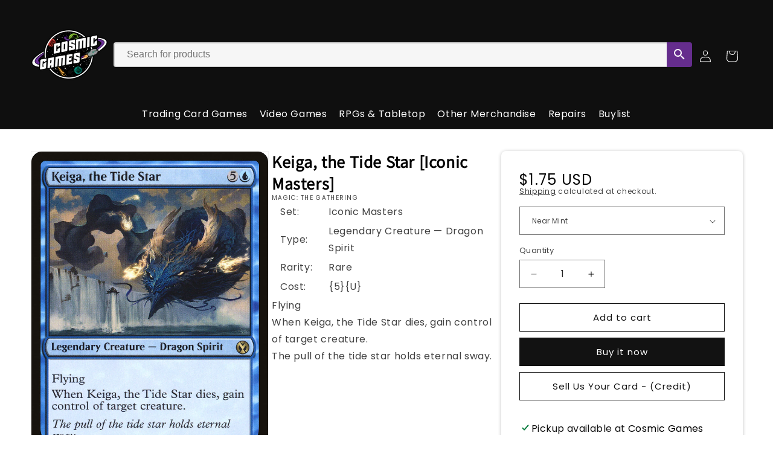

--- FILE ---
content_type: text/html; charset=utf-8
request_url: https://www.cosmicbham.com/products/mtg-keiga-the-tide-stariconic-masters
body_size: 31030
content:
<!doctype html>
<html class="js" lang="en">
  <head>
    <meta charset="utf-8">
    <meta http-equiv="X-UA-Compatible" content="IE=edge">
    <meta name="viewport" content="width=device-width,initial-scale=1">
    <meta name="theme-color" content="">
    <link rel="canonical" href="https://www.cosmicbham.com/products/mtg-keiga-the-tide-stariconic-masters">
    <link href="//www.cosmicbham.com/cdn/shop/t/29/assets/storepass.css?v=36111070172701285531758299280" rel="stylesheet" type="text/css" media="all" />
<link rel="icon" type="image/png" href="//www.cosmicbham.com/cdn/shop/files/LOGO_FINAL_JET_FIX_LARGE_d661ede4-4a49-4187-8c41-3579d8e274cc.png?crop=center&height=32&v=1761334899&width=32"><link rel="preconnect" href="https://fonts.shopifycdn.com" crossorigin><title>
      Keiga, the Tide Star [Iconic Masters]
 &ndash; Cosmic Games</title>

    
      <meta name="description" content="Set: Iconic Masters Type: Legendary Creature — Dragon Spirit Rarity: Rare Cost: {5}{U} FlyingWhen Keiga, the Tide Star dies, gain control of target creature. The pull of the tide star holds eternal sway.">
    

    

<meta property="og:site_name" content="Cosmic Games">
<meta property="og:url" content="https://www.cosmicbham.com/products/mtg-keiga-the-tide-stariconic-masters">
<meta property="og:title" content="Keiga, the Tide Star [Iconic Masters]">
<meta property="og:type" content="product">
<meta property="og:description" content="Set: Iconic Masters Type: Legendary Creature — Dragon Spirit Rarity: Rare Cost: {5}{U} FlyingWhen Keiga, the Tide Star dies, gain control of target creature. The pull of the tide star holds eternal sway."><meta property="og:image" content="http://www.cosmicbham.com/cdn/shop/files/040f57ef-cea4-4935-9207-b3108e175ed5.png?v=1762900443">
  <meta property="og:image:secure_url" content="https://www.cosmicbham.com/cdn/shop/files/040f57ef-cea4-4935-9207-b3108e175ed5.png?v=1762900443">
  <meta property="og:image:width" content="745">
  <meta property="og:image:height" content="1040"><meta property="og:price:amount" content="0.88">
  <meta property="og:price:currency" content="USD"><meta name="twitter:card" content="summary_large_image">
<meta name="twitter:title" content="Keiga, the Tide Star [Iconic Masters]">
<meta name="twitter:description" content="Set: Iconic Masters Type: Legendary Creature — Dragon Spirit Rarity: Rare Cost: {5}{U} FlyingWhen Keiga, the Tide Star dies, gain control of target creature. The pull of the tide star holds eternal sway.">


    <script src="//www.cosmicbham.com/cdn/shop/t/29/assets/constants.js?v=132983761750457495441758299211" defer="defer"></script>
    <script src="//www.cosmicbham.com/cdn/shop/t/29/assets/pubsub.js?v=158357773527763999511758299265" defer="defer"></script>
    <script src="//www.cosmicbham.com/cdn/shop/t/29/assets/global.js?v=152862011079830610291758299215" defer="defer"></script>
    <script src="//www.cosmicbham.com/cdn/shop/t/29/assets/details-disclosure.js?v=13653116266235556501758299212" defer="defer"></script>
    <script src="//www.cosmicbham.com/cdn/shop/t/29/assets/details-modal.js?v=25581673532751508451758299213" defer="defer"></script>
    <script src="//www.cosmicbham.com/cdn/shop/t/29/assets/search-form.js?v=133129549252120666541758299270" defer="defer"></script><script src="//www.cosmicbham.com/cdn/shop/t/29/assets/animations.js?v=88693664871331136111758299188" defer="defer"></script><script>window.performance && window.performance.mark && window.performance.mark('shopify.content_for_header.start');</script><meta id="shopify-digital-wallet" name="shopify-digital-wallet" content="/35063529608/digital_wallets/dialog">
<link rel="alternate" type="application/json+oembed" href="https://www.cosmicbham.com/products/mtg-keiga-the-tide-stariconic-masters.oembed">
<script async="async" src="/checkouts/internal/preloads.js?locale=en-US"></script>
<script id="shopify-features" type="application/json">{"accessToken":"2e6214b5e67af1dcd5acbc4e1a56dd51","betas":["rich-media-storefront-analytics"],"domain":"www.cosmicbham.com","predictiveSearch":true,"shopId":35063529608,"locale":"en"}</script>
<script>var Shopify = Shopify || {};
Shopify.shop = "cosmic-games-llc.myshopify.com";
Shopify.locale = "en";
Shopify.currency = {"active":"USD","rate":"1.0"};
Shopify.country = "US";
Shopify.theme = {"name":"Website ver 2.1.2 (Storepass 9-25)","id":143518826632,"schema_name":"Dawn","schema_version":"15.2.0","theme_store_id":null,"role":"main"};
Shopify.theme.handle = "null";
Shopify.theme.style = {"id":null,"handle":null};
Shopify.cdnHost = "www.cosmicbham.com/cdn";
Shopify.routes = Shopify.routes || {};
Shopify.routes.root = "/";</script>
<script type="module">!function(o){(o.Shopify=o.Shopify||{}).modules=!0}(window);</script>
<script>!function(o){function n(){var o=[];function n(){o.push(Array.prototype.slice.apply(arguments))}return n.q=o,n}var t=o.Shopify=o.Shopify||{};t.loadFeatures=n(),t.autoloadFeatures=n()}(window);</script>
<script id="shop-js-analytics" type="application/json">{"pageType":"product"}</script>
<script defer="defer" async type="module" src="//www.cosmicbham.com/cdn/shopifycloud/shop-js/modules/v2/client.init-shop-cart-sync_BdyHc3Nr.en.esm.js"></script>
<script defer="defer" async type="module" src="//www.cosmicbham.com/cdn/shopifycloud/shop-js/modules/v2/chunk.common_Daul8nwZ.esm.js"></script>
<script type="module">
  await import("//www.cosmicbham.com/cdn/shopifycloud/shop-js/modules/v2/client.init-shop-cart-sync_BdyHc3Nr.en.esm.js");
await import("//www.cosmicbham.com/cdn/shopifycloud/shop-js/modules/v2/chunk.common_Daul8nwZ.esm.js");

  window.Shopify.SignInWithShop?.initShopCartSync?.({"fedCMEnabled":true,"windoidEnabled":true});

</script>
<script id="__st">var __st={"a":35063529608,"offset":-28800,"reqid":"b4b06d5e-5503-43ef-b17a-923cb06c86d8-1768952061","pageurl":"www.cosmicbham.com\/products\/mtg-keiga-the-tide-stariconic-masters","u":"2d5b9ac1386d","p":"product","rtyp":"product","rid":4680746303624};</script>
<script>window.ShopifyPaypalV4VisibilityTracking = true;</script>
<script id="captcha-bootstrap">!function(){'use strict';const t='contact',e='account',n='new_comment',o=[[t,t],['blogs',n],['comments',n],[t,'customer']],c=[[e,'customer_login'],[e,'guest_login'],[e,'recover_customer_password'],[e,'create_customer']],r=t=>t.map((([t,e])=>`form[action*='/${t}']:not([data-nocaptcha='true']) input[name='form_type'][value='${e}']`)).join(','),a=t=>()=>t?[...document.querySelectorAll(t)].map((t=>t.form)):[];function s(){const t=[...o],e=r(t);return a(e)}const i='password',u='form_key',d=['recaptcha-v3-token','g-recaptcha-response','h-captcha-response',i],f=()=>{try{return window.sessionStorage}catch{return}},m='__shopify_v',_=t=>t.elements[u];function p(t,e,n=!1){try{const o=window.sessionStorage,c=JSON.parse(o.getItem(e)),{data:r}=function(t){const{data:e,action:n}=t;return t[m]||n?{data:e,action:n}:{data:t,action:n}}(c);for(const[e,n]of Object.entries(r))t.elements[e]&&(t.elements[e].value=n);n&&o.removeItem(e)}catch(o){console.error('form repopulation failed',{error:o})}}const l='form_type',E='cptcha';function T(t){t.dataset[E]=!0}const w=window,h=w.document,L='Shopify',v='ce_forms',y='captcha';let A=!1;((t,e)=>{const n=(g='f06e6c50-85a8-45c8-87d0-21a2b65856fe',I='https://cdn.shopify.com/shopifycloud/storefront-forms-hcaptcha/ce_storefront_forms_captcha_hcaptcha.v1.5.2.iife.js',D={infoText:'Protected by hCaptcha',privacyText:'Privacy',termsText:'Terms'},(t,e,n)=>{const o=w[L][v],c=o.bindForm;if(c)return c(t,g,e,D).then(n);var r;o.q.push([[t,g,e,D],n]),r=I,A||(h.body.append(Object.assign(h.createElement('script'),{id:'captcha-provider',async:!0,src:r})),A=!0)});var g,I,D;w[L]=w[L]||{},w[L][v]=w[L][v]||{},w[L][v].q=[],w[L][y]=w[L][y]||{},w[L][y].protect=function(t,e){n(t,void 0,e),T(t)},Object.freeze(w[L][y]),function(t,e,n,w,h,L){const[v,y,A,g]=function(t,e,n){const i=e?o:[],u=t?c:[],d=[...i,...u],f=r(d),m=r(i),_=r(d.filter((([t,e])=>n.includes(e))));return[a(f),a(m),a(_),s()]}(w,h,L),I=t=>{const e=t.target;return e instanceof HTMLFormElement?e:e&&e.form},D=t=>v().includes(t);t.addEventListener('submit',(t=>{const e=I(t);if(!e)return;const n=D(e)&&!e.dataset.hcaptchaBound&&!e.dataset.recaptchaBound,o=_(e),c=g().includes(e)&&(!o||!o.value);(n||c)&&t.preventDefault(),c&&!n&&(function(t){try{if(!f())return;!function(t){const e=f();if(!e)return;const n=_(t);if(!n)return;const o=n.value;o&&e.removeItem(o)}(t);const e=Array.from(Array(32),(()=>Math.random().toString(36)[2])).join('');!function(t,e){_(t)||t.append(Object.assign(document.createElement('input'),{type:'hidden',name:u})),t.elements[u].value=e}(t,e),function(t,e){const n=f();if(!n)return;const o=[...t.querySelectorAll(`input[type='${i}']`)].map((({name:t})=>t)),c=[...d,...o],r={};for(const[a,s]of new FormData(t).entries())c.includes(a)||(r[a]=s);n.setItem(e,JSON.stringify({[m]:1,action:t.action,data:r}))}(t,e)}catch(e){console.error('failed to persist form',e)}}(e),e.submit())}));const S=(t,e)=>{t&&!t.dataset[E]&&(n(t,e.some((e=>e===t))),T(t))};for(const o of['focusin','change'])t.addEventListener(o,(t=>{const e=I(t);D(e)&&S(e,y())}));const B=e.get('form_key'),M=e.get(l),P=B&&M;t.addEventListener('DOMContentLoaded',(()=>{const t=y();if(P)for(const e of t)e.elements[l].value===M&&p(e,B);[...new Set([...A(),...v().filter((t=>'true'===t.dataset.shopifyCaptcha))])].forEach((e=>S(e,t)))}))}(h,new URLSearchParams(w.location.search),n,t,e,['guest_login'])})(!1,!0)}();</script>
<script integrity="sha256-4kQ18oKyAcykRKYeNunJcIwy7WH5gtpwJnB7kiuLZ1E=" data-source-attribution="shopify.loadfeatures" defer="defer" src="//www.cosmicbham.com/cdn/shopifycloud/storefront/assets/storefront/load_feature-a0a9edcb.js" crossorigin="anonymous"></script>
<script data-source-attribution="shopify.dynamic_checkout.dynamic.init">var Shopify=Shopify||{};Shopify.PaymentButton=Shopify.PaymentButton||{isStorefrontPortableWallets:!0,init:function(){window.Shopify.PaymentButton.init=function(){};var t=document.createElement("script");t.src="https://www.cosmicbham.com/cdn/shopifycloud/portable-wallets/latest/portable-wallets.en.js",t.type="module",document.head.appendChild(t)}};
</script>
<script data-source-attribution="shopify.dynamic_checkout.buyer_consent">
  function portableWalletsHideBuyerConsent(e){var t=document.getElementById("shopify-buyer-consent"),n=document.getElementById("shopify-subscription-policy-button");t&&n&&(t.classList.add("hidden"),t.setAttribute("aria-hidden","true"),n.removeEventListener("click",e))}function portableWalletsShowBuyerConsent(e){var t=document.getElementById("shopify-buyer-consent"),n=document.getElementById("shopify-subscription-policy-button");t&&n&&(t.classList.remove("hidden"),t.removeAttribute("aria-hidden"),n.addEventListener("click",e))}window.Shopify?.PaymentButton&&(window.Shopify.PaymentButton.hideBuyerConsent=portableWalletsHideBuyerConsent,window.Shopify.PaymentButton.showBuyerConsent=portableWalletsShowBuyerConsent);
</script>
<script>
  function portableWalletsCleanup(e){e&&e.src&&console.error("Failed to load portable wallets script "+e.src);var t=document.querySelectorAll("shopify-accelerated-checkout .shopify-payment-button__skeleton, shopify-accelerated-checkout-cart .wallet-cart-button__skeleton"),e=document.getElementById("shopify-buyer-consent");for(let e=0;e<t.length;e++)t[e].remove();e&&e.remove()}function portableWalletsNotLoadedAsModule(e){e instanceof ErrorEvent&&"string"==typeof e.message&&e.message.includes("import.meta")&&"string"==typeof e.filename&&e.filename.includes("portable-wallets")&&(window.removeEventListener("error",portableWalletsNotLoadedAsModule),window.Shopify.PaymentButton.failedToLoad=e,"loading"===document.readyState?document.addEventListener("DOMContentLoaded",window.Shopify.PaymentButton.init):window.Shopify.PaymentButton.init())}window.addEventListener("error",portableWalletsNotLoadedAsModule);
</script>

<script type="module" src="https://www.cosmicbham.com/cdn/shopifycloud/portable-wallets/latest/portable-wallets.en.js" onError="portableWalletsCleanup(this)" crossorigin="anonymous"></script>
<script nomodule>
  document.addEventListener("DOMContentLoaded", portableWalletsCleanup);
</script>

<link id="shopify-accelerated-checkout-styles" rel="stylesheet" media="screen" href="https://www.cosmicbham.com/cdn/shopifycloud/portable-wallets/latest/accelerated-checkout-backwards-compat.css" crossorigin="anonymous">
<style id="shopify-accelerated-checkout-cart">
        #shopify-buyer-consent {
  margin-top: 1em;
  display: inline-block;
  width: 100%;
}

#shopify-buyer-consent.hidden {
  display: none;
}

#shopify-subscription-policy-button {
  background: none;
  border: none;
  padding: 0;
  text-decoration: underline;
  font-size: inherit;
  cursor: pointer;
}

#shopify-subscription-policy-button::before {
  box-shadow: none;
}

      </style>
<script id="sections-script" data-sections="header" defer="defer" src="//www.cosmicbham.com/cdn/shop/t/29/compiled_assets/scripts.js?v=6382"></script>
<script>window.performance && window.performance.mark && window.performance.mark('shopify.content_for_header.end');</script>


    <style data-shopify>
      @font-face {
  font-family: Poppins;
  font-weight: 400;
  font-style: normal;
  font-display: swap;
  src: url("//www.cosmicbham.com/cdn/fonts/poppins/poppins_n4.0ba78fa5af9b0e1a374041b3ceaadf0a43b41362.woff2") format("woff2"),
       url("//www.cosmicbham.com/cdn/fonts/poppins/poppins_n4.214741a72ff2596839fc9760ee7a770386cf16ca.woff") format("woff");
}

      @font-face {
  font-family: Poppins;
  font-weight: 700;
  font-style: normal;
  font-display: swap;
  src: url("//www.cosmicbham.com/cdn/fonts/poppins/poppins_n7.56758dcf284489feb014a026f3727f2f20a54626.woff2") format("woff2"),
       url("//www.cosmicbham.com/cdn/fonts/poppins/poppins_n7.f34f55d9b3d3205d2cd6f64955ff4b36f0cfd8da.woff") format("woff");
}

      @font-face {
  font-family: Poppins;
  font-weight: 400;
  font-style: italic;
  font-display: swap;
  src: url("//www.cosmicbham.com/cdn/fonts/poppins/poppins_i4.846ad1e22474f856bd6b81ba4585a60799a9f5d2.woff2") format("woff2"),
       url("//www.cosmicbham.com/cdn/fonts/poppins/poppins_i4.56b43284e8b52fc64c1fd271f289a39e8477e9ec.woff") format("woff");
}

      @font-face {
  font-family: Poppins;
  font-weight: 700;
  font-style: italic;
  font-display: swap;
  src: url("//www.cosmicbham.com/cdn/fonts/poppins/poppins_i7.42fd71da11e9d101e1e6c7932199f925f9eea42d.woff2") format("woff2"),
       url("//www.cosmicbham.com/cdn/fonts/poppins/poppins_i7.ec8499dbd7616004e21155106d13837fff4cf556.woff") format("woff");
}

      @font-face {
  font-family: Assistant;
  font-weight: 400;
  font-style: normal;
  font-display: swap;
  src: url("//www.cosmicbham.com/cdn/fonts/assistant/assistant_n4.9120912a469cad1cc292572851508ca49d12e768.woff2") format("woff2"),
       url("//www.cosmicbham.com/cdn/fonts/assistant/assistant_n4.6e9875ce64e0fefcd3f4446b7ec9036b3ddd2985.woff") format("woff");
}


      
        :root,
        .color-scheme-1 {
          --color-background: 255,255,255;
        
          --gradient-background: #ffffff;
        

        

        --color-foreground: 0,0,0;
        --color-background-contrast: 191,191,191;
        --color-shadow: 18,18,18;
        --color-button: 18,18,18;
        --color-button-text: 255,255,255;
        --color-secondary-button: 255,255,255;
        --color-secondary-button-text: 18,18,18;
        --color-link: 18,18,18;
        --color-badge-foreground: 0,0,0;
        --color-badge-background: 255,255,255;
        --color-badge-border: 0,0,0;
        --payment-terms-background-color: rgb(255 255 255);
      }
      
        
        .color-scheme-2 {
          --color-background: 243,243,243;
        
          --gradient-background: #f3f3f3;
        

        

        --color-foreground: 18,18,18;
        --color-background-contrast: 179,179,179;
        --color-shadow: 18,18,18;
        --color-button: 18,18,18;
        --color-button-text: 243,243,243;
        --color-secondary-button: 243,243,243;
        --color-secondary-button-text: 18,18,18;
        --color-link: 18,18,18;
        --color-badge-foreground: 18,18,18;
        --color-badge-background: 243,243,243;
        --color-badge-border: 18,18,18;
        --payment-terms-background-color: rgb(243 243 243);
      }
      
        
        .color-scheme-3 {
          --color-background: 36,40,51;
        
          --gradient-background: #242833;
        

        

        --color-foreground: 255,255,255;
        --color-background-contrast: 47,52,66;
        --color-shadow: 18,18,18;
        --color-button: 255,255,255;
        --color-button-text: 0,0,0;
        --color-secondary-button: 36,40,51;
        --color-secondary-button-text: 255,255,255;
        --color-link: 255,255,255;
        --color-badge-foreground: 255,255,255;
        --color-badge-background: 36,40,51;
        --color-badge-border: 255,255,255;
        --payment-terms-background-color: rgb(36 40 51);
      }
      
        
        .color-scheme-4 {
          --color-background: 18,18,18;
        
          --gradient-background: #121212;
        

        

        --color-foreground: 255,255,255;
        --color-background-contrast: 146,146,146;
        --color-shadow: 18,18,18;
        --color-button: 255,255,255;
        --color-button-text: 18,18,18;
        --color-secondary-button: 18,18,18;
        --color-secondary-button-text: 255,255,255;
        --color-link: 255,255,255;
        --color-badge-foreground: 255,255,255;
        --color-badge-background: 18,18,18;
        --color-badge-border: 255,255,255;
        --payment-terms-background-color: rgb(18 18 18);
      }
      
        
        .color-scheme-5 {
          --color-background: 51,79,180;
        
          --gradient-background: #334fb4;
        

        

        --color-foreground: 255,255,255;
        --color-background-contrast: 23,35,81;
        --color-shadow: 18,18,18;
        --color-button: 255,255,255;
        --color-button-text: 51,79,180;
        --color-secondary-button: 51,79,180;
        --color-secondary-button-text: 255,255,255;
        --color-link: 255,255,255;
        --color-badge-foreground: 255,255,255;
        --color-badge-background: 51,79,180;
        --color-badge-border: 255,255,255;
        --payment-terms-background-color: rgb(51 79 180);
      }
      
        
        .color-scheme-7fdc6c21-20d5-48f5-bde5-5391aa42fce0 {
          --color-background: 236,0,255;
        
          --gradient-background: #ec00ff;
        

        

        --color-foreground: 255,0,0;
        --color-background-contrast: 118,0,128;
        --color-shadow: 0,74,255;
        --color-button: 76,255,0;
        --color-button-text: 236,255,0;
        --color-secondary-button: 236,0,255;
        --color-secondary-button-text: 0,255,221;
        --color-link: 0,255,221;
        --color-badge-foreground: 255,0,0;
        --color-badge-background: 236,0,255;
        --color-badge-border: 255,0,0;
        --payment-terms-background-color: rgb(236 0 255);
      }
      
        
        .color-scheme-51552bc3-435e-45bc-8d3d-9eb107b0a7fe {
          --color-background: 15,15,15;
        
          --gradient-background: #0f0f0f;
        

        

        --color-foreground: 255,255,255;
        --color-background-contrast: 143,143,143;
        --color-shadow: 18,18,18;
        --color-button: 102,45,145;
        --color-button-text: 255,255,255;
        --color-secondary-button: 15,15,15;
        --color-secondary-button-text: 115,90,191;
        --color-link: 115,90,191;
        --color-badge-foreground: 255,255,255;
        --color-badge-background: 15,15,15;
        --color-badge-border: 255,255,255;
        --payment-terms-background-color: rgb(15 15 15);
      }
      

      body, .color-scheme-1, .color-scheme-2, .color-scheme-3, .color-scheme-4, .color-scheme-5, .color-scheme-7fdc6c21-20d5-48f5-bde5-5391aa42fce0, .color-scheme-51552bc3-435e-45bc-8d3d-9eb107b0a7fe {
        color: rgba(var(--color-foreground), 0.75);
        background-color: rgb(var(--color-background));
      }

      :root {
        --font-body-family: Poppins, sans-serif;
        --font-body-style: normal;
        --font-body-weight: 400;
        --font-body-weight-bold: 700;

        --font-heading-family: Assistant, sans-serif;
        --font-heading-style: normal;
        --font-heading-weight: 400;

        --font-body-scale: 1.0;
        --font-heading-scale: 1.0;

        --media-padding: px;
        --media-border-opacity: 0.05;
        --media-border-width: 1px;
        --media-radius: 0px;
        --media-shadow-opacity: 0.0;
        --media-shadow-horizontal-offset: 0px;
        --media-shadow-vertical-offset: 4px;
        --media-shadow-blur-radius: 5px;
        --media-shadow-visible: 0;

        --page-width: 120rem;
        --page-width-margin: 0rem;

        --product-card-image-padding: 0.0rem;
        --product-card-corner-radius: 0.0rem;
        --product-card-text-alignment: left;
        --product-card-border-width: 0.0rem;
        --product-card-border-opacity: 0.1;
        --product-card-shadow-opacity: 0.0;
        --product-card-shadow-visible: 0;
        --product-card-shadow-horizontal-offset: 0.0rem;
        --product-card-shadow-vertical-offset: 0.4rem;
        --product-card-shadow-blur-radius: 0.5rem;

        --collection-card-image-padding: 0.0rem;
        --collection-card-corner-radius: 0.0rem;
        --collection-card-text-alignment: left;
        --collection-card-border-width: 0.0rem;
        --collection-card-border-opacity: 0.1;
        --collection-card-shadow-opacity: 0.0;
        --collection-card-shadow-visible: 0;
        --collection-card-shadow-horizontal-offset: 0.0rem;
        --collection-card-shadow-vertical-offset: 0.4rem;
        --collection-card-shadow-blur-radius: 0.5rem;

        --blog-card-image-padding: 0.0rem;
        --blog-card-corner-radius: 0.0rem;
        --blog-card-text-alignment: left;
        --blog-card-border-width: 0.0rem;
        --blog-card-border-opacity: 0.1;
        --blog-card-shadow-opacity: 0.0;
        --blog-card-shadow-visible: 0;
        --blog-card-shadow-horizontal-offset: 0.0rem;
        --blog-card-shadow-vertical-offset: 0.4rem;
        --blog-card-shadow-blur-radius: 0.5rem;

        --badge-corner-radius: 4.0rem;

        --popup-border-width: 1px;
        --popup-border-opacity: 0.1;
        --popup-corner-radius: 0px;
        --popup-shadow-opacity: 0.05;
        --popup-shadow-horizontal-offset: 0px;
        --popup-shadow-vertical-offset: 4px;
        --popup-shadow-blur-radius: 5px;

        --drawer-border-width: 1px;
        --drawer-border-opacity: 0.1;
        --drawer-shadow-opacity: 0.0;
        --drawer-shadow-horizontal-offset: 0px;
        --drawer-shadow-vertical-offset: 4px;
        --drawer-shadow-blur-radius: 5px;

        --spacing-sections-desktop: 0px;
        --spacing-sections-mobile: 0px;

        --grid-desktop-vertical-spacing: 8px;
        --grid-desktop-horizontal-spacing: 8px;
        --grid-mobile-vertical-spacing: 4px;
        --grid-mobile-horizontal-spacing: 4px;

        --text-boxes-border-opacity: 0.1;
        --text-boxes-border-width: 0px;
        --text-boxes-radius: 0px;
        --text-boxes-shadow-opacity: 0.0;
        --text-boxes-shadow-visible: 0;
        --text-boxes-shadow-horizontal-offset: 0px;
        --text-boxes-shadow-vertical-offset: 4px;
        --text-boxes-shadow-blur-radius: 5px;

        --buttons-radius: 0px;
        --buttons-radius-outset: 0px;
        --buttons-border-width: 1px;
        --buttons-border-opacity: 1.0;
        --buttons-shadow-opacity: 0.0;
        --buttons-shadow-visible: 0;
        --buttons-shadow-horizontal-offset: 0px;
        --buttons-shadow-vertical-offset: 4px;
        --buttons-shadow-blur-radius: 5px;
        --buttons-border-offset: 0px;

        --inputs-radius: 0px;
        --inputs-border-width: 1px;
        --inputs-border-opacity: 0.55;
        --inputs-shadow-opacity: 0.0;
        --inputs-shadow-horizontal-offset: 0px;
        --inputs-margin-offset: 0px;
        --inputs-shadow-vertical-offset: 4px;
        --inputs-shadow-blur-radius: 5px;
        --inputs-radius-outset: 0px;

        --variant-pills-radius: 40px;
        --variant-pills-border-width: 1px;
        --variant-pills-border-opacity: 0.55;
        --variant-pills-shadow-opacity: 0.0;
        --variant-pills-shadow-horizontal-offset: 0px;
        --variant-pills-shadow-vertical-offset: 4px;
        --variant-pills-shadow-blur-radius: 5px;
      }

      *,
      *::before,
      *::after {
        box-sizing: inherit;
      }

      html {
        box-sizing: border-box;
        font-size: calc(var(--font-body-scale) * 62.5%);
        height: 100%;
      }

      body {
        display: grid;
        grid-template-rows: auto auto 1fr auto;
        grid-template-columns: 100%;
        min-height: 100%;
        margin: 0;
        font-size: 1.5rem;
        letter-spacing: 0.06rem;
        line-height: calc(1 + 0.8 / var(--font-body-scale));
        font-family: var(--font-body-family);
        font-style: var(--font-body-style);
        font-weight: var(--font-body-weight);
      }

      @media screen and (min-width: 750px) {
        body {
          font-size: 1.6rem;
        }
      }
    </style>

    <link href="//www.cosmicbham.com/cdn/shop/t/29/assets/base.css?v=159841507637079171801758299188" rel="stylesheet" type="text/css" media="all" />
    <link rel="stylesheet" href="//www.cosmicbham.com/cdn/shop/t/29/assets/component-cart-items.css?v=123238115697927560811758299193" media="print" onload="this.media='all'">
      <link rel="preload" as="font" href="//www.cosmicbham.com/cdn/fonts/poppins/poppins_n4.0ba78fa5af9b0e1a374041b3ceaadf0a43b41362.woff2" type="font/woff2" crossorigin>
      

      <link rel="preload" as="font" href="//www.cosmicbham.com/cdn/fonts/assistant/assistant_n4.9120912a469cad1cc292572851508ca49d12e768.woff2" type="font/woff2" crossorigin>
      
<link href="//www.cosmicbham.com/cdn/shop/t/29/assets/component-localization-form.css?v=170315343355214948141758299199" rel="stylesheet" type="text/css" media="all" />
      <script src="//www.cosmicbham.com/cdn/shop/t/29/assets/localization-form.js?v=144176611646395275351758299257" defer="defer"></script><link
        rel="stylesheet"
        href="//www.cosmicbham.com/cdn/shop/t/29/assets/component-predictive-search.css?v=118923337488134913561758299203"
        media="print"
        onload="this.media='all'"
      ><script>
      if (Shopify.designMode) {
        document.documentElement.classList.add('shopify-design-mode');
      }
    </script>
    <!--<script src="https://unpkg.com/react@18/umd/react.production.min.js"></script>
    <script src="https://unpkg.com/react-dom@18/umd/react-dom.production.min.js"></script>-->
    <script src="https://cdnjs.cloudflare.com/ajax/libs/react/18.2.0/umd/react.production.min.js"></script>
    <script src="https://cdnjs.cloudflare.com/ajax/libs/react-dom/18.2.0/umd/react-dom.production.min.js"></script>
    <script src="https://code.jquery.com/jquery-3.7.1.min.js" integrity="sha256-/JqT3SQfawRcv/BIHPThkBvs0OEvtFFmqPF/lYI/Cxo=" crossorigin="anonymous"></script>
    <script>function storePassId() { return 'UbZ7O4rKAp' }</script>
  <link href="https://monorail-edge.shopifysvc.com" rel="dns-prefetch">
<script>(function(){if ("sendBeacon" in navigator && "performance" in window) {try {var session_token_from_headers = performance.getEntriesByType('navigation')[0].serverTiming.find(x => x.name == '_s').description;} catch {var session_token_from_headers = undefined;}var session_cookie_matches = document.cookie.match(/_shopify_s=([^;]*)/);var session_token_from_cookie = session_cookie_matches && session_cookie_matches.length === 2 ? session_cookie_matches[1] : "";var session_token = session_token_from_headers || session_token_from_cookie || "";function handle_abandonment_event(e) {var entries = performance.getEntries().filter(function(entry) {return /monorail-edge.shopifysvc.com/.test(entry.name);});if (!window.abandonment_tracked && entries.length === 0) {window.abandonment_tracked = true;var currentMs = Date.now();var navigation_start = performance.timing.navigationStart;var payload = {shop_id: 35063529608,url: window.location.href,navigation_start,duration: currentMs - navigation_start,session_token,page_type: "product"};window.navigator.sendBeacon("https://monorail-edge.shopifysvc.com/v1/produce", JSON.stringify({schema_id: "online_store_buyer_site_abandonment/1.1",payload: payload,metadata: {event_created_at_ms: currentMs,event_sent_at_ms: currentMs}}));}}window.addEventListener('pagehide', handle_abandonment_event);}}());</script>
<script id="web-pixels-manager-setup">(function e(e,d,r,n,o){if(void 0===o&&(o={}),!Boolean(null===(a=null===(i=window.Shopify)||void 0===i?void 0:i.analytics)||void 0===a?void 0:a.replayQueue)){var i,a;window.Shopify=window.Shopify||{};var t=window.Shopify;t.analytics=t.analytics||{};var s=t.analytics;s.replayQueue=[],s.publish=function(e,d,r){return s.replayQueue.push([e,d,r]),!0};try{self.performance.mark("wpm:start")}catch(e){}var l=function(){var e={modern:/Edge?\/(1{2}[4-9]|1[2-9]\d|[2-9]\d{2}|\d{4,})\.\d+(\.\d+|)|Firefox\/(1{2}[4-9]|1[2-9]\d|[2-9]\d{2}|\d{4,})\.\d+(\.\d+|)|Chrom(ium|e)\/(9{2}|\d{3,})\.\d+(\.\d+|)|(Maci|X1{2}).+ Version\/(15\.\d+|(1[6-9]|[2-9]\d|\d{3,})\.\d+)([,.]\d+|)( \(\w+\)|)( Mobile\/\w+|) Safari\/|Chrome.+OPR\/(9{2}|\d{3,})\.\d+\.\d+|(CPU[ +]OS|iPhone[ +]OS|CPU[ +]iPhone|CPU IPhone OS|CPU iPad OS)[ +]+(15[._]\d+|(1[6-9]|[2-9]\d|\d{3,})[._]\d+)([._]\d+|)|Android:?[ /-](13[3-9]|1[4-9]\d|[2-9]\d{2}|\d{4,})(\.\d+|)(\.\d+|)|Android.+Firefox\/(13[5-9]|1[4-9]\d|[2-9]\d{2}|\d{4,})\.\d+(\.\d+|)|Android.+Chrom(ium|e)\/(13[3-9]|1[4-9]\d|[2-9]\d{2}|\d{4,})\.\d+(\.\d+|)|SamsungBrowser\/([2-9]\d|\d{3,})\.\d+/,legacy:/Edge?\/(1[6-9]|[2-9]\d|\d{3,})\.\d+(\.\d+|)|Firefox\/(5[4-9]|[6-9]\d|\d{3,})\.\d+(\.\d+|)|Chrom(ium|e)\/(5[1-9]|[6-9]\d|\d{3,})\.\d+(\.\d+|)([\d.]+$|.*Safari\/(?![\d.]+ Edge\/[\d.]+$))|(Maci|X1{2}).+ Version\/(10\.\d+|(1[1-9]|[2-9]\d|\d{3,})\.\d+)([,.]\d+|)( \(\w+\)|)( Mobile\/\w+|) Safari\/|Chrome.+OPR\/(3[89]|[4-9]\d|\d{3,})\.\d+\.\d+|(CPU[ +]OS|iPhone[ +]OS|CPU[ +]iPhone|CPU IPhone OS|CPU iPad OS)[ +]+(10[._]\d+|(1[1-9]|[2-9]\d|\d{3,})[._]\d+)([._]\d+|)|Android:?[ /-](13[3-9]|1[4-9]\d|[2-9]\d{2}|\d{4,})(\.\d+|)(\.\d+|)|Mobile Safari.+OPR\/([89]\d|\d{3,})\.\d+\.\d+|Android.+Firefox\/(13[5-9]|1[4-9]\d|[2-9]\d{2}|\d{4,})\.\d+(\.\d+|)|Android.+Chrom(ium|e)\/(13[3-9]|1[4-9]\d|[2-9]\d{2}|\d{4,})\.\d+(\.\d+|)|Android.+(UC? ?Browser|UCWEB|U3)[ /]?(15\.([5-9]|\d{2,})|(1[6-9]|[2-9]\d|\d{3,})\.\d+)\.\d+|SamsungBrowser\/(5\.\d+|([6-9]|\d{2,})\.\d+)|Android.+MQ{2}Browser\/(14(\.(9|\d{2,})|)|(1[5-9]|[2-9]\d|\d{3,})(\.\d+|))(\.\d+|)|K[Aa][Ii]OS\/(3\.\d+|([4-9]|\d{2,})\.\d+)(\.\d+|)/},d=e.modern,r=e.legacy,n=navigator.userAgent;return n.match(d)?"modern":n.match(r)?"legacy":"unknown"}(),u="modern"===l?"modern":"legacy",c=(null!=n?n:{modern:"",legacy:""})[u],f=function(e){return[e.baseUrl,"/wpm","/b",e.hashVersion,"modern"===e.buildTarget?"m":"l",".js"].join("")}({baseUrl:d,hashVersion:r,buildTarget:u}),m=function(e){var d=e.version,r=e.bundleTarget,n=e.surface,o=e.pageUrl,i=e.monorailEndpoint;return{emit:function(e){var a=e.status,t=e.errorMsg,s=(new Date).getTime(),l=JSON.stringify({metadata:{event_sent_at_ms:s},events:[{schema_id:"web_pixels_manager_load/3.1",payload:{version:d,bundle_target:r,page_url:o,status:a,surface:n,error_msg:t},metadata:{event_created_at_ms:s}}]});if(!i)return console&&console.warn&&console.warn("[Web Pixels Manager] No Monorail endpoint provided, skipping logging."),!1;try{return self.navigator.sendBeacon.bind(self.navigator)(i,l)}catch(e){}var u=new XMLHttpRequest;try{return u.open("POST",i,!0),u.setRequestHeader("Content-Type","text/plain"),u.send(l),!0}catch(e){return console&&console.warn&&console.warn("[Web Pixels Manager] Got an unhandled error while logging to Monorail."),!1}}}}({version:r,bundleTarget:l,surface:e.surface,pageUrl:self.location.href,monorailEndpoint:e.monorailEndpoint});try{o.browserTarget=l,function(e){var d=e.src,r=e.async,n=void 0===r||r,o=e.onload,i=e.onerror,a=e.sri,t=e.scriptDataAttributes,s=void 0===t?{}:t,l=document.createElement("script"),u=document.querySelector("head"),c=document.querySelector("body");if(l.async=n,l.src=d,a&&(l.integrity=a,l.crossOrigin="anonymous"),s)for(var f in s)if(Object.prototype.hasOwnProperty.call(s,f))try{l.dataset[f]=s[f]}catch(e){}if(o&&l.addEventListener("load",o),i&&l.addEventListener("error",i),u)u.appendChild(l);else{if(!c)throw new Error("Did not find a head or body element to append the script");c.appendChild(l)}}({src:f,async:!0,onload:function(){if(!function(){var e,d;return Boolean(null===(d=null===(e=window.Shopify)||void 0===e?void 0:e.analytics)||void 0===d?void 0:d.initialized)}()){var d=window.webPixelsManager.init(e)||void 0;if(d){var r=window.Shopify.analytics;r.replayQueue.forEach((function(e){var r=e[0],n=e[1],o=e[2];d.publishCustomEvent(r,n,o)})),r.replayQueue=[],r.publish=d.publishCustomEvent,r.visitor=d.visitor,r.initialized=!0}}},onerror:function(){return m.emit({status:"failed",errorMsg:"".concat(f," has failed to load")})},sri:function(e){var d=/^sha384-[A-Za-z0-9+/=]+$/;return"string"==typeof e&&d.test(e)}(c)?c:"",scriptDataAttributes:o}),m.emit({status:"loading"})}catch(e){m.emit({status:"failed",errorMsg:(null==e?void 0:e.message)||"Unknown error"})}}})({shopId: 35063529608,storefrontBaseUrl: "https://www.cosmicbham.com",extensionsBaseUrl: "https://extensions.shopifycdn.com/cdn/shopifycloud/web-pixels-manager",monorailEndpoint: "https://monorail-edge.shopifysvc.com/unstable/produce_batch",surface: "storefront-renderer",enabledBetaFlags: ["2dca8a86"],webPixelsConfigList: [{"id":"shopify-app-pixel","configuration":"{}","eventPayloadVersion":"v1","runtimeContext":"STRICT","scriptVersion":"0450","apiClientId":"shopify-pixel","type":"APP","privacyPurposes":["ANALYTICS","MARKETING"]},{"id":"shopify-custom-pixel","eventPayloadVersion":"v1","runtimeContext":"LAX","scriptVersion":"0450","apiClientId":"shopify-pixel","type":"CUSTOM","privacyPurposes":["ANALYTICS","MARKETING"]}],isMerchantRequest: false,initData: {"shop":{"name":"Cosmic Games","paymentSettings":{"currencyCode":"USD"},"myshopifyDomain":"cosmic-games-llc.myshopify.com","countryCode":"US","storefrontUrl":"https:\/\/www.cosmicbham.com"},"customer":null,"cart":null,"checkout":null,"productVariants":[{"price":{"amount":1.75,"currencyCode":"USD"},"product":{"title":"Keiga, the Tide Star [Iconic Masters]","vendor":"Magic: The Gathering","id":"4680746303624","untranslatedTitle":"Keiga, the Tide Star [Iconic Masters]","url":"\/products\/mtg-keiga-the-tide-stariconic-masters","type":"MTG Single"},"id":"32823968170120","image":{"src":"\/\/www.cosmicbham.com\/cdn\/shop\/files\/040f57ef-cea4-4935-9207-b3108e175ed5.png?v=1762900443"},"sku":"IMA-63-EN-NF-1","title":"Near Mint","untranslatedTitle":"Near Mint"},{"price":{"amount":1.58,"currencyCode":"USD"},"product":{"title":"Keiga, the Tide Star [Iconic Masters]","vendor":"Magic: The Gathering","id":"4680746303624","untranslatedTitle":"Keiga, the Tide Star [Iconic Masters]","url":"\/products\/mtg-keiga-the-tide-stariconic-masters","type":"MTG Single"},"id":"32823968202888","image":{"src":"\/\/www.cosmicbham.com\/cdn\/shop\/files\/040f57ef-cea4-4935-9207-b3108e175ed5.png?v=1762900443"},"sku":"IMA-63-EN-NF-2","title":"Lightly Played","untranslatedTitle":"Lightly Played"},{"price":{"amount":1.4,"currencyCode":"USD"},"product":{"title":"Keiga, the Tide Star [Iconic Masters]","vendor":"Magic: The Gathering","id":"4680746303624","untranslatedTitle":"Keiga, the Tide Star [Iconic Masters]","url":"\/products\/mtg-keiga-the-tide-stariconic-masters","type":"MTG Single"},"id":"32823968235656","image":{"src":"\/\/www.cosmicbham.com\/cdn\/shop\/files\/040f57ef-cea4-4935-9207-b3108e175ed5.png?v=1762900443"},"sku":"IMA-63-EN-NF-3","title":"Moderately Played","untranslatedTitle":"Moderately Played"},{"price":{"amount":1.14,"currencyCode":"USD"},"product":{"title":"Keiga, the Tide Star [Iconic Masters]","vendor":"Magic: The Gathering","id":"4680746303624","untranslatedTitle":"Keiga, the Tide Star [Iconic Masters]","url":"\/products\/mtg-keiga-the-tide-stariconic-masters","type":"MTG Single"},"id":"32823968301192","image":{"src":"\/\/www.cosmicbham.com\/cdn\/shop\/files\/040f57ef-cea4-4935-9207-b3108e175ed5.png?v=1762900443"},"sku":"IMA-63-EN-NF-4","title":"Heavily Played","untranslatedTitle":"Heavily Played"},{"price":{"amount":0.88,"currencyCode":"USD"},"product":{"title":"Keiga, the Tide Star [Iconic Masters]","vendor":"Magic: The Gathering","id":"4680746303624","untranslatedTitle":"Keiga, the Tide Star [Iconic Masters]","url":"\/products\/mtg-keiga-the-tide-stariconic-masters","type":"MTG Single"},"id":"32823968366728","image":{"src":"\/\/www.cosmicbham.com\/cdn\/shop\/files\/040f57ef-cea4-4935-9207-b3108e175ed5.png?v=1762900443"},"sku":"IMA-63-EN-NF-5","title":"Damaged","untranslatedTitle":"Damaged"},{"price":{"amount":6.0,"currencyCode":"USD"},"product":{"title":"Keiga, the Tide Star [Iconic Masters]","vendor":"Magic: The Gathering","id":"4680746303624","untranslatedTitle":"Keiga, the Tide Star [Iconic Masters]","url":"\/products\/mtg-keiga-the-tide-stariconic-masters","type":"MTG Single"},"id":"32823968432264","image":{"src":"\/\/www.cosmicbham.com\/cdn\/shop\/files\/040f57ef-cea4-4935-9207-b3108e175ed5.png?v=1762900443"},"sku":"IMA-63-EN-FO-1","title":"Near Mint Foil","untranslatedTitle":"Near Mint Foil"},{"price":{"amount":5.4,"currencyCode":"USD"},"product":{"title":"Keiga, the Tide Star [Iconic Masters]","vendor":"Magic: The Gathering","id":"4680746303624","untranslatedTitle":"Keiga, the Tide Star [Iconic Masters]","url":"\/products\/mtg-keiga-the-tide-stariconic-masters","type":"MTG Single"},"id":"32823968530568","image":{"src":"\/\/www.cosmicbham.com\/cdn\/shop\/files\/040f57ef-cea4-4935-9207-b3108e175ed5.png?v=1762900443"},"sku":"IMA-63-EN-FO-2","title":"Lightly Played Foil","untranslatedTitle":"Lightly Played Foil"},{"price":{"amount":4.8,"currencyCode":"USD"},"product":{"title":"Keiga, the Tide Star [Iconic Masters]","vendor":"Magic: The Gathering","id":"4680746303624","untranslatedTitle":"Keiga, the Tide Star [Iconic Masters]","url":"\/products\/mtg-keiga-the-tide-stariconic-masters","type":"MTG Single"},"id":"32823968727176","image":{"src":"\/\/www.cosmicbham.com\/cdn\/shop\/files\/040f57ef-cea4-4935-9207-b3108e175ed5.png?v=1762900443"},"sku":"IMA-63-EN-FO-3","title":"Moderately Played Foil","untranslatedTitle":"Moderately Played Foil"},{"price":{"amount":3.9,"currencyCode":"USD"},"product":{"title":"Keiga, the Tide Star [Iconic Masters]","vendor":"Magic: The Gathering","id":"4680746303624","untranslatedTitle":"Keiga, the Tide Star [Iconic Masters]","url":"\/products\/mtg-keiga-the-tide-stariconic-masters","type":"MTG Single"},"id":"32823968825480","image":{"src":"\/\/www.cosmicbham.com\/cdn\/shop\/files\/040f57ef-cea4-4935-9207-b3108e175ed5.png?v=1762900443"},"sku":"IMA-63-EN-FO-4","title":"Heavily Played Foil","untranslatedTitle":"Heavily Played Foil"},{"price":{"amount":3.0,"currencyCode":"USD"},"product":{"title":"Keiga, the Tide Star [Iconic Masters]","vendor":"Magic: The Gathering","id":"4680746303624","untranslatedTitle":"Keiga, the Tide Star [Iconic Masters]","url":"\/products\/mtg-keiga-the-tide-stariconic-masters","type":"MTG Single"},"id":"32823968956552","image":{"src":"\/\/www.cosmicbham.com\/cdn\/shop\/files\/040f57ef-cea4-4935-9207-b3108e175ed5.png?v=1762900443"},"sku":"IMA-63-EN-FO-5","title":"Damaged Foil","untranslatedTitle":"Damaged Foil"}],"purchasingCompany":null},},"https://www.cosmicbham.com/cdn","fcfee988w5aeb613cpc8e4bc33m6693e112",{"modern":"","legacy":""},{"shopId":"35063529608","storefrontBaseUrl":"https:\/\/www.cosmicbham.com","extensionBaseUrl":"https:\/\/extensions.shopifycdn.com\/cdn\/shopifycloud\/web-pixels-manager","surface":"storefront-renderer","enabledBetaFlags":"[\"2dca8a86\"]","isMerchantRequest":"false","hashVersion":"fcfee988w5aeb613cpc8e4bc33m6693e112","publish":"custom","events":"[[\"page_viewed\",{}],[\"product_viewed\",{\"productVariant\":{\"price\":{\"amount\":1.75,\"currencyCode\":\"USD\"},\"product\":{\"title\":\"Keiga, the Tide Star [Iconic Masters]\",\"vendor\":\"Magic: The Gathering\",\"id\":\"4680746303624\",\"untranslatedTitle\":\"Keiga, the Tide Star [Iconic Masters]\",\"url\":\"\/products\/mtg-keiga-the-tide-stariconic-masters\",\"type\":\"MTG Single\"},\"id\":\"32823968170120\",\"image\":{\"src\":\"\/\/www.cosmicbham.com\/cdn\/shop\/files\/040f57ef-cea4-4935-9207-b3108e175ed5.png?v=1762900443\"},\"sku\":\"IMA-63-EN-NF-1\",\"title\":\"Near Mint\",\"untranslatedTitle\":\"Near Mint\"}}]]"});</script><script>
  window.ShopifyAnalytics = window.ShopifyAnalytics || {};
  window.ShopifyAnalytics.meta = window.ShopifyAnalytics.meta || {};
  window.ShopifyAnalytics.meta.currency = 'USD';
  var meta = {"product":{"id":4680746303624,"gid":"gid:\/\/shopify\/Product\/4680746303624","vendor":"Magic: The Gathering","type":"MTG Single","handle":"mtg-keiga-the-tide-stariconic-masters","variants":[{"id":32823968170120,"price":175,"name":"Keiga, the Tide Star [Iconic Masters] - Near Mint","public_title":"Near Mint","sku":"IMA-63-EN-NF-1"},{"id":32823968202888,"price":158,"name":"Keiga, the Tide Star [Iconic Masters] - Lightly Played","public_title":"Lightly Played","sku":"IMA-63-EN-NF-2"},{"id":32823968235656,"price":140,"name":"Keiga, the Tide Star [Iconic Masters] - Moderately Played","public_title":"Moderately Played","sku":"IMA-63-EN-NF-3"},{"id":32823968301192,"price":114,"name":"Keiga, the Tide Star [Iconic Masters] - Heavily Played","public_title":"Heavily Played","sku":"IMA-63-EN-NF-4"},{"id":32823968366728,"price":88,"name":"Keiga, the Tide Star [Iconic Masters] - Damaged","public_title":"Damaged","sku":"IMA-63-EN-NF-5"},{"id":32823968432264,"price":600,"name":"Keiga, the Tide Star [Iconic Masters] - Near Mint Foil","public_title":"Near Mint Foil","sku":"IMA-63-EN-FO-1"},{"id":32823968530568,"price":540,"name":"Keiga, the Tide Star [Iconic Masters] - Lightly Played Foil","public_title":"Lightly Played Foil","sku":"IMA-63-EN-FO-2"},{"id":32823968727176,"price":480,"name":"Keiga, the Tide Star [Iconic Masters] - Moderately Played Foil","public_title":"Moderately Played Foil","sku":"IMA-63-EN-FO-3"},{"id":32823968825480,"price":390,"name":"Keiga, the Tide Star [Iconic Masters] - Heavily Played Foil","public_title":"Heavily Played Foil","sku":"IMA-63-EN-FO-4"},{"id":32823968956552,"price":300,"name":"Keiga, the Tide Star [Iconic Masters] - Damaged Foil","public_title":"Damaged Foil","sku":"IMA-63-EN-FO-5"}],"remote":false},"page":{"pageType":"product","resourceType":"product","resourceId":4680746303624,"requestId":"b4b06d5e-5503-43ef-b17a-923cb06c86d8-1768952061"}};
  for (var attr in meta) {
    window.ShopifyAnalytics.meta[attr] = meta[attr];
  }
</script>
<script class="analytics">
  (function () {
    var customDocumentWrite = function(content) {
      var jquery = null;

      if (window.jQuery) {
        jquery = window.jQuery;
      } else if (window.Checkout && window.Checkout.$) {
        jquery = window.Checkout.$;
      }

      if (jquery) {
        jquery('body').append(content);
      }
    };

    var hasLoggedConversion = function(token) {
      if (token) {
        return document.cookie.indexOf('loggedConversion=' + token) !== -1;
      }
      return false;
    }

    var setCookieIfConversion = function(token) {
      if (token) {
        var twoMonthsFromNow = new Date(Date.now());
        twoMonthsFromNow.setMonth(twoMonthsFromNow.getMonth() + 2);

        document.cookie = 'loggedConversion=' + token + '; expires=' + twoMonthsFromNow;
      }
    }

    var trekkie = window.ShopifyAnalytics.lib = window.trekkie = window.trekkie || [];
    if (trekkie.integrations) {
      return;
    }
    trekkie.methods = [
      'identify',
      'page',
      'ready',
      'track',
      'trackForm',
      'trackLink'
    ];
    trekkie.factory = function(method) {
      return function() {
        var args = Array.prototype.slice.call(arguments);
        args.unshift(method);
        trekkie.push(args);
        return trekkie;
      };
    };
    for (var i = 0; i < trekkie.methods.length; i++) {
      var key = trekkie.methods[i];
      trekkie[key] = trekkie.factory(key);
    }
    trekkie.load = function(config) {
      trekkie.config = config || {};
      trekkie.config.initialDocumentCookie = document.cookie;
      var first = document.getElementsByTagName('script')[0];
      var script = document.createElement('script');
      script.type = 'text/javascript';
      script.onerror = function(e) {
        var scriptFallback = document.createElement('script');
        scriptFallback.type = 'text/javascript';
        scriptFallback.onerror = function(error) {
                var Monorail = {
      produce: function produce(monorailDomain, schemaId, payload) {
        var currentMs = new Date().getTime();
        var event = {
          schema_id: schemaId,
          payload: payload,
          metadata: {
            event_created_at_ms: currentMs,
            event_sent_at_ms: currentMs
          }
        };
        return Monorail.sendRequest("https://" + monorailDomain + "/v1/produce", JSON.stringify(event));
      },
      sendRequest: function sendRequest(endpointUrl, payload) {
        // Try the sendBeacon API
        if (window && window.navigator && typeof window.navigator.sendBeacon === 'function' && typeof window.Blob === 'function' && !Monorail.isIos12()) {
          var blobData = new window.Blob([payload], {
            type: 'text/plain'
          });

          if (window.navigator.sendBeacon(endpointUrl, blobData)) {
            return true;
          } // sendBeacon was not successful

        } // XHR beacon

        var xhr = new XMLHttpRequest();

        try {
          xhr.open('POST', endpointUrl);
          xhr.setRequestHeader('Content-Type', 'text/plain');
          xhr.send(payload);
        } catch (e) {
          console.log(e);
        }

        return false;
      },
      isIos12: function isIos12() {
        return window.navigator.userAgent.lastIndexOf('iPhone; CPU iPhone OS 12_') !== -1 || window.navigator.userAgent.lastIndexOf('iPad; CPU OS 12_') !== -1;
      }
    };
    Monorail.produce('monorail-edge.shopifysvc.com',
      'trekkie_storefront_load_errors/1.1',
      {shop_id: 35063529608,
      theme_id: 143518826632,
      app_name: "storefront",
      context_url: window.location.href,
      source_url: "//www.cosmicbham.com/cdn/s/trekkie.storefront.cd680fe47e6c39ca5d5df5f0a32d569bc48c0f27.min.js"});

        };
        scriptFallback.async = true;
        scriptFallback.src = '//www.cosmicbham.com/cdn/s/trekkie.storefront.cd680fe47e6c39ca5d5df5f0a32d569bc48c0f27.min.js';
        first.parentNode.insertBefore(scriptFallback, first);
      };
      script.async = true;
      script.src = '//www.cosmicbham.com/cdn/s/trekkie.storefront.cd680fe47e6c39ca5d5df5f0a32d569bc48c0f27.min.js';
      first.parentNode.insertBefore(script, first);
    };
    trekkie.load(
      {"Trekkie":{"appName":"storefront","development":false,"defaultAttributes":{"shopId":35063529608,"isMerchantRequest":null,"themeId":143518826632,"themeCityHash":"6801081054472672281","contentLanguage":"en","currency":"USD","eventMetadataId":"7ef19856-d1e3-4f5e-835c-9e2c2969bc27"},"isServerSideCookieWritingEnabled":true,"monorailRegion":"shop_domain","enabledBetaFlags":["65f19447"]},"Session Attribution":{},"S2S":{"facebookCapiEnabled":false,"source":"trekkie-storefront-renderer","apiClientId":580111}}
    );

    var loaded = false;
    trekkie.ready(function() {
      if (loaded) return;
      loaded = true;

      window.ShopifyAnalytics.lib = window.trekkie;

      var originalDocumentWrite = document.write;
      document.write = customDocumentWrite;
      try { window.ShopifyAnalytics.merchantGoogleAnalytics.call(this); } catch(error) {};
      document.write = originalDocumentWrite;

      window.ShopifyAnalytics.lib.page(null,{"pageType":"product","resourceType":"product","resourceId":4680746303624,"requestId":"b4b06d5e-5503-43ef-b17a-923cb06c86d8-1768952061","shopifyEmitted":true});

      var match = window.location.pathname.match(/checkouts\/(.+)\/(thank_you|post_purchase)/)
      var token = match? match[1]: undefined;
      if (!hasLoggedConversion(token)) {
        setCookieIfConversion(token);
        window.ShopifyAnalytics.lib.track("Viewed Product",{"currency":"USD","variantId":32823968170120,"productId":4680746303624,"productGid":"gid:\/\/shopify\/Product\/4680746303624","name":"Keiga, the Tide Star [Iconic Masters] - Near Mint","price":"1.75","sku":"IMA-63-EN-NF-1","brand":"Magic: The Gathering","variant":"Near Mint","category":"MTG Single","nonInteraction":true,"remote":false},undefined,undefined,{"shopifyEmitted":true});
      window.ShopifyAnalytics.lib.track("monorail:\/\/trekkie_storefront_viewed_product\/1.1",{"currency":"USD","variantId":32823968170120,"productId":4680746303624,"productGid":"gid:\/\/shopify\/Product\/4680746303624","name":"Keiga, the Tide Star [Iconic Masters] - Near Mint","price":"1.75","sku":"IMA-63-EN-NF-1","brand":"Magic: The Gathering","variant":"Near Mint","category":"MTG Single","nonInteraction":true,"remote":false,"referer":"https:\/\/www.cosmicbham.com\/products\/mtg-keiga-the-tide-stariconic-masters"});
      }
    });


        var eventsListenerScript = document.createElement('script');
        eventsListenerScript.async = true;
        eventsListenerScript.src = "//www.cosmicbham.com/cdn/shopifycloud/storefront/assets/shop_events_listener-3da45d37.js";
        document.getElementsByTagName('head')[0].appendChild(eventsListenerScript);

})();</script>
<script
  defer
  src="https://www.cosmicbham.com/cdn/shopifycloud/perf-kit/shopify-perf-kit-3.0.4.min.js"
  data-application="storefront-renderer"
  data-shop-id="35063529608"
  data-render-region="gcp-us-central1"
  data-page-type="product"
  data-theme-instance-id="143518826632"
  data-theme-name="Dawn"
  data-theme-version="15.2.0"
  data-monorail-region="shop_domain"
  data-resource-timing-sampling-rate="10"
  data-shs="true"
  data-shs-beacon="true"
  data-shs-export-with-fetch="true"
  data-shs-logs-sample-rate="1"
  data-shs-beacon-endpoint="https://www.cosmicbham.com/api/collect"
></script>
</head>

  <body class="gradient">
    <!-- Modal Structure -->
<div id="cardListModal" style="display: none;">
  <div class="modal-content">
    <span class="close-btn">&times;</span>
    <h2>Enter Card List</h2>
    

    <textarea id="cardListInput" placeholder="2 Lightning Bolt&#10;3 Rancor&#10;4 Island"></textarea>
    <button id="submitCardList">Submit</button>
    <div id="storepass-loading" style="display: none;">
        <div class="storepass-spinner"></div>
    </div>
    <div id="storepassUnavailableContainer" style="margin-top: 20px;"></div>

    <div id="selectAllContainer" style="display: none;">
        <div>
            <input class="storepass-product-checkbox-all" type="checkbox" id="selectAllCheckbox" checked> Select All
        </div>
        <div id="totalPrice">Total: $0.00</div>
    </div>
    <div id="storepassListResultsContainer" style="display: none;"></div>
  </div>
</div>
    <script>
    document.addEventListener('DOMContentLoaded', function () {
        const spans = document.querySelectorAll('span');
        spans.forEach(span => {
            if (span.textContent.toLowerCase().includes('deck builder') || span.textContent.toLowerCase().includes('deck list') || span.textContent.toLowerCase().includes('deckbuilder') || span.textContent.toLowerCase().includes('decklist')) {
                span.classList.add('storepass-deck-list');
            }
        });
        document.body.addEventListener('click', function (e) {
            if (e.target.closest('.storepass-deck-list')) {
                e.preventDefault();
                document.getElementById('cardListModal').style.display = 'flex';
                
                // const productLine = e.target.closest('.storepass-deck-list').getAttribute('data-product-line');
                // document.getElementById('productLineSelect').value = productLine;
                
                updateTotalPrice(); // Ensure total price is updated when modal is opened
            }
        });
        document.getElementById('openModal').addEventListener('click', function(e) {
            e.preventDefault()
            document.getElementById('cardListModal').style.display = 'flex';
            // const productLine = this.getAttribute('data-product-line');
            // document.getElementById('productLineSelect').value = productLine;
            updateTotalPrice(); // Ensure total price is updated when modal is opened
        });
    });
    document.querySelector('.close-btn').addEventListener('click', function() {
        document.getElementById('cardListModal').style.display = 'none';
    });
    window.addEventListener('click', function(event) {
        const modal = document.getElementById('cardListModal');
        if (event.target === modal) {
            modal.style.display = 'none';
        }
    });
    document.getElementById('selectAllCheckbox').addEventListener('change', function() {
    const checkboxes = document.querySelectorAll('.storepass-product-checkbox');
        checkboxes.forEach(checkbox => {
            checkbox.checked = this.checked;
        });
        updateTotalPrice();
    });
    function updateTotalPrice() {
        const selectedProducts = document.querySelectorAll('.storepass-product-checkbox:checked');
        let total = 0;

        selectedProducts.forEach(product => {
            const quantity = parseInt(product.parentElement.querySelector('.quantity-input').value);
            const priceText = product.parentElement.querySelector('.storepass-product-price').innerText;
            const price = parseFloat(priceText.replace(/[^0-9.-]+/g, ""));
            total += price * quantity;
        });

        document.getElementById('totalPrice').innerText = `Total: $${total.toFixed(2)}`;
    }
    

    document.getElementById('submitCardList').addEventListener('click', function () {
        const productLine = 'Magic: the Gathering'//document.getElementById('productLineSelect').value;
        const cardListInput = document.getElementById('cardListInput').value;
        const loading = document.getElementById('storepass-loading');
        const resultsContainer = document.getElementById('storepassListResultsContainer');
        const unavailableContainer = document.getElementById('storepassUnavailableContainer');

        if (!cardListInput.trim()) {
            alert('Please enter a card list.');
            return;
        }

        loading.style.display = 'block';
        resultsContainer.style.display = 'none';
        unavailableContainer.innerHTML = ''; // Clear previous unavailable products

        // Format cardListInput to an array of objects with name and quantity
        let cardList = cardListInput.split('\n').map(item => {
            const quantity = parseInt(item.split(' ')[0]);
            const name = item.split(' ').slice(1).join(' ');
            return { name, quantity };
        });

        // Remove empty items
        cardList = cardList.filter(item => item.name);

        // Merge duplicate names by summing their quantities
        const mergedCardList = cardList.reduce((acc, item) => {
            const existingItem = acc.find(i => i.name.toLowerCase() === item.name.toLowerCase());
            if (existingItem) {
                existingItem.quantity += item.quantity;
            } else {
                acc.push(item);
            }
            return acc;
        }, []);

        selectAllContainer.style.display = 'none';
        fetch(`https://store.storepass.co/saas/list?product_line=${productLine}&store_id=${storePassId()}`, {
            method: 'POST',
            headers: { 'Content-Type': 'application/json' },
            body: JSON.stringify(mergedCardList)
        })
            .then(response => response.json())
            .then(data => {
                loading.style.display = 'none';
                resultsContainer.style.display = 'block';
                selectAllContainer.style.display = 'flex';
                displayResults(data, mergedCardList);
            })
            .catch(error => {
                loading.style.display = 'none';
                console.log(error);
                alert('An error occurred. Please try again.', error.message);
            });
    });

    let openProductList = null; // Track the currently open product list

    function switchProduct(products, parentElement) {
        // Close any previously open product list
        if (openProductList && openProductList !== parentElement) {
            const existingList = openProductList.querySelector('.product-list-popup');
            if (existingList) {
                existingList.remove();
            }
        }

        // Remove any existing product list to avoid duplication
        const existingList = parentElement.querySelector('.product-list-popup');
        if (existingList) {
            existingList.remove();
        }

        const currentQuantity = parseInt(parentElement.querySelector('.quantity-input').value);

        const selectedVariantIds = new Set(Array.from(document.querySelectorAll('.storepass-product-checkbox')).map(checkbox => checkbox.getAttribute('data-product-id')));

        const productList = document.createElement('ul');
        productList.classList.add('product-list-popup'); // Add a class for styling

        let variantsAvailable = false;

        products.forEach(product => {
            product.variantInfo.forEach(variant => {
                if (variant.inventory_quantity > 0 && !selectedVariantIds.has(variant.id.toString())) {
                    const availableQuantity = variant.inventory_quantity;
                    const selectedQuantity = Math.min(currentQuantity, availableQuantity);

                    const listItem = document.createElement('li');
                    listItem.innerHTML = `
                        ${product.name} (${variant.title}) - ${variant.price.toLocaleString('en-US', { style: 'currency', currency: 'USD' })} - Available: ${availableQuantity}
                    `;
                    listItem.style.cursor = 'pointer'; // Make it clear that items are clickable
                    listItem.style.padding = '5px 10px';
                    listItem.style.borderBottom = '1px solid #ddd'; // Optional: add separation between items

                    listItem.addEventListener('click', function () {
                        parentElement.querySelector('img').src = product.image_url || 'https://store.storepass.co/imgs/placeholder.jpg';
                        parentElement.querySelector('.image-popup img').src = product.image_url || 'https://store.storepass.co/imgs/placeholder.jpg';
                        parentElement.querySelector('.storepass-product-name').innerText = `${product.name} (${variant.title})`;
                        parentElement.querySelector('.storepass-product-price').innerText = variant.price.toLocaleString('en-US', { style: 'currency', currency: 'USD' });
                        parentElement.querySelector('.storepass-product-price-total').innerText = (variant.price * selectedQuantity).toLocaleString('en-US', { style: 'currency', currency: 'USD' });
                        parentElement.querySelector('.storepass-product-checkbox').setAttribute('data-product-id', variant.id);
                        parentElement.querySelector('.quantity-input').value = selectedQuantity;
                        parentElement.querySelector('.quantity-input').setAttribute('max', availableQuantity);

                        // Remove the product list after a selection is made
                        productList.remove();
                        openProductList = null; // No product list is open

                        updateTotalPrice(); // Update the total price after switching products
                    });

                    productList.appendChild(listItem);
                    variantsAvailable = true;
                }
            });
        });

        if (!variantsAvailable) {
            const switchBtn = parentElement.querySelector('.switch-btn');
            switchBtn.disabled = true;
        } 
        else {
            parentElement.appendChild(productList);
            openProductList = parentElement; // Set the currently open product list

            // Add event listener to close product list if clicking outside
            document.addEventListener('click', function closeList(event) {
                if (openProductList && !parentElement.contains(event.target)) {
                    productList.remove();
                    openProductList = null;
                    document.removeEventListener('click', closeList);
                }
            });
        }
    }
    function displayResults(data, cardList) {
        const resultsContainer = document.getElementById('storepassListResultsContainer');
        const selectAllContainer = document.getElementById('selectAllContainer');
        const unavailableContainer = document.getElementById('storepassUnavailableContainer');
        resultsContainer.innerHTML = ''; // Clear previous results
        unavailableContainer.innerHTML = ''; // Clear previous unavailable products

        let noneAvailableItems = [];
        let someAvailableItems = [];
        let allSwitchButtons = [];

        cardList.forEach((item, index) => {
            const products = data[index]?.products || [];
            let totalAvailableQuantity = 0;
            let remainingQuantity = item.quantity;

            if (products.length > 0) {
                products.sort((a, b) => a.price - b.price);

                products.forEach(product => {
                    if (remainingQuantity > 0) {
                        product.variantInfo.forEach(variant => {
                            if (variant.inventory_quantity > 0 && remainingQuantity > 0) {
                                const availableQuantity = Math.min(variant.inventory_quantity, remainingQuantity);
                                remainingQuantity -= availableQuantity;
                                totalAvailableQuantity += availableQuantity;

                                const resultItem = document.createElement('div');
                                resultItem.classList.add('result-item');

                                if (product.name.toLowerCase().includes('foil') || variant.title.toLowerCase().includes('foil')) {
                                    resultItem.classList.add('foil');
                                }
                                else {
                                    resultItem.classList.remove('foil');
                                }

                                resultItem.innerHTML = `
                                    <input type="checkbox" class="storepass-product-checkbox" data-product-id="${variant.id}" checked>
                                    <div class="storepass-deck-list-image-container">
                                        <img src="${product.image_url || 'https://store.storepass.co/imgs/placeholder.jpg'}" alt="${product.name}" />
                                        <div class="image-popup">
                                            <img src="${product.image_url || 'https://store.storepass.co/imgs/placeholder.jpg'}" alt="${product.name}" />
                                        </div>
                                    </div>
                                    <div class="storepass-item-section">
                                        <div class="storepass-info">
                                            <div class="storepass-product-name">${product.name} (${variant.title})</div>
                                            <div class="storepass-product-price storepass-product-price-line storepass-desktop">${parseFloat(variant.price).toLocaleString('en-US', { style: 'currency', currency: 'USD' })}</div>
                                        </div>
                                        <div class="storepass-actions">
                                            <div class="storepass-product-price storepass-mobile">${parseFloat(variant.price).toLocaleString('en-US', { style: 'currency', currency: 'USD' })}</div>
                                            <input type="number" class="quantity-input" value="${availableQuantity}" min="0" max="${variant.inventory_quantity}">
                                            <div class="storepass-product-price-total">${(variant.price * availableQuantity).toLocaleString('en-US', { style: 'currency', currency: 'USD' })}</div>
                                            <button class="switch-btn">Switch</button>
                                        </div>
                                    </div>
                                `;

                                const switchBtn = resultItem.querySelector('.switch-btn');
                                allSwitchButtons.push({ switchBtn, products, resultItem });

                                switchBtn.addEventListener('click', function () {
                                    switchProduct(products, resultItem);
                                });

                                const quantityInput = resultItem.querySelector('.quantity-input');
                                quantityInput.addEventListener('change', function (e) {
                                    updateTotalPrice();

                                    const price = parseFloat(variant.price);
                                    const selectedQuantity = parseInt(e.target.value);
                                    const total = price * selectedQuantity;
                                    e.target.parentElement.querySelector('.storepass-product-price-total').innerText = total.toLocaleString('en-US', { style: 'currency', currency: 'USD' });
                                });

                                resultsContainer.appendChild(resultItem);
                            }
                        });
                    }
                });

                if (remainingQuantity > 0) {
                    someAvailableItems.push(`
                        <div class="some-available"><strong>${item.name}</strong> - Desired: ${item.quantity}, Available: ${totalAvailableQuantity}</div>
                    `);
                }
            } else {
                noneAvailableItems.push(`
                    <div class="none-available"><strong>${item.name}</strong> - Desired: ${item.quantity}, Available: 0</div>
                `);
            }
        });

        noneAvailableItems.forEach(item => {
            unavailableContainer.innerHTML += item;
        });

        someAvailableItems.forEach(item => {
            unavailableContainer.innerHTML += item;
        });

        updateTotalPrice();

        const addToCartButton = document.createElement('button');
        addToCartButton.classList.add('add-to-cart-btn');
        addToCartButton.innerText = 'Add to Cart';
        addToCartButton.addEventListener('click', function () {
            const selectedProducts = document.querySelectorAll('.storepass-product-checkbox:checked');
            const itemsToAdd = [];

            selectedProducts.forEach(product => {
                itemsToAdd.push({
                    id: product.getAttribute('data-product-id'),
                    quantity: parseInt(product.parentElement.querySelector('.quantity-input').value)
                });
            });

            fetch('/cart/add.js', {
                method: 'POST',
                headers: { 'Content-Type': 'application/json' },
                body: JSON.stringify({ items: itemsToAdd })
            })
                .then(response => {
                    if (response.ok) {
                        window.location.href = '/cart';
                    } else {
                        let message = response.message;
                        alert(message);
                    }
                })
                .catch(() => {
                    alert('An error occurred while adding items to the cart.');
                });
        });

        resultsContainer.appendChild(addToCartButton);

        // Check and disable switch buttons after all results are rendered
        const selectedVariantIds = new Set(
            Array.from(document.querySelectorAll('.storepass-product-checkbox')).map(checkbox => checkbox.getAttribute('data-product-id'))
        );

        allSwitchButtons.forEach(({ switchBtn, products, resultItem }) => {
            let variantsAvailable = products.some(p => 
                p.variantInfo.some(v => v.inventory_quantity > 0 && !selectedVariantIds.has(v.id.toString()))
            );

            if (!variantsAvailable) {
                switchBtn.disabled = true;
            }
        });
    }

</script>
<style>
    /* Basic modal structure */
    #cardListModal {
        position: fixed;
        top: 0;
        right: 0;
        width: 100%;
        height: 100%;
        background-color: rgba(0, 0, 0, 0.5); /* Semi-transparent background */
        display: flex;
        align-items: center;
        justify-content: center;
        z-index: 1000;
        overflow: auto; /* Ensure scrolling if content is too large */
    }

    .modal-content {
        background-color: #fff;
        padding: 20px;
        border-radius: 10px;
        width: 90%;
        height: 90%;
        overflow-y: scroll;
        max-width: 1000px;
        box-shadow: 0 4px 8px rgba(0, 0, 0, 0.2);
        position: relative;
    }

    .modal-content h2 {
        margin-top: 0;
        font-size: 1.5rem;
        font-weight: bold;
        color: #333;
    }

    .modal-content textarea {
        width: 100%;
        height: 100px;
        margin-top: 10px;
        margin-bottom: 20px;
        padding: 10px;
        border: 1px solid #ccc;
        border-radius: 5px;
        font-size: 1rem;
        font-family: inherit;
        box-sizing: border-box;
    }

    .modal-content button {
        background-color: #007bff; /* Primary color */
        color: #fff;
        padding: 10px 20px;
        border: none;
        border-radius: 5px;
        font-size: 1rem;
        cursor: pointer;
        transition: background-color 0.3s ease;
    }

    .modal-content button:hover {
        background-color: #0056b3; /* Darker shade on hover */
    }

    /* Loading animation styling */
    #storepass-loading {
        font-size: 1rem;
        color: #666;
        text-align: center;
        margin: 20px 0;
    }

    /* Results container */
    #storepassListResultsContainer {
        margin-top: 20px;
    }

    .result-item {
        display: flex;
        align-items: center;
        position: relative;
        padding: 0.5rem;
    }
    #storepassListResultsContainer .foil {
        /* background-color: #f7ebc8; */
        margin: 0;
    }
    .storepass-info {
        flex-grow: 2;
    }
    .storepass-deck-list-image-container {
        width: 50px;
        height: 50px;
        flex: 0 0 50px;
    }
    .result-item img {
        width: 100%;
        height: 100%;
        object-fit: contain;
        margin-right: 15px;
        cursor: pointer;
    }

    .image-popup {
        position: absolute;
        display: none;
        width: 400px;
        height: 400px;
        top: -210px; /* Position above the image */
        left: 50%;
        transform: translateX(-50%);
        border: 1px solid #ccc;
        border-radius: 5px;
        background-color: #fff;
        box-shadow: 0 4px 8px rgba(0, 0, 0, 0.2);
        z-index: 1000;
        overflow: hidden;
    }

    .image-popup img {
        width: 100%;
        height: 100%;
        object-fit: contain;
    }

    .storepass-deck-list-image-container:hover .image-popup {
        display: block;
    }

    .result-item span {
        flex-grow: 1;
        font-size: 1rem;
        color: #333;
    }

    .result-item .switch-btn {
        background-color: #28a745; /* Success color */
        color: #fff;
        padding: 5px 10px;
        border: none;
        border-radius: 5px;
        font-size: 0.875rem;
        cursor: pointer;
        transition: background-color 0.3s ease;
    }

    .result-item .switch-btn:hover {
        background-color: #218838; /* Darker shade on hover */
    }

    .result-item .quantity-input {
        width: 50px;
        margin-left: 10px;
    }

    /* Add to Cart button */
    .modal-content .add-to-cart-btn {
        display: block;
        background-color: #dc3545; /* Danger color */
        color: #fff;
        padding: 10px 20px;
        margin-top: 20px;
        border: none;
        border-radius: 5px;
        font-size: 1.1rem;
        text-align: center;
        cursor: pointer;
        transition: background-color 0.3s ease;
    }

    .modal-content .add-to-cart-btn:hover {
        background-color: #c82333; /* Darker shade on hover */
    }

    /* Close button (optional) */
    .modal-content .close-btn {
        position: absolute;
        top: 10px;
        right: 10px;
        background: none;
        border: none;
        font-size: 1.5rem;
        color: #333;
        cursor: pointer;
    }
    /* Spinner container */
    #storepass-loading {
        display: flex;
        justify-content: center;
        align-items: center;
        height: 100px; /* Adjust height as needed */
    }

    /* Spinner animation */
    .storepass-spinner {
        border: 4px solid rgba(0, 0, 0, 0.1);
        border-left-color: #007bff; /* Primary color */
        border-radius: 50%;
        width: 40px;
        height: 40px;
        animation: spin 1s linear infinite;
        display: block;
    }

    @keyframes spin {
        0% { transform: rotate(0deg); }
        100% { transform: rotate(360deg); }
    }

    .storepass-product-checkbox, .storepass-product-checkbox-all {
        -o-appearance: auto;
        -webkit-appearance: auto;
        -moz-appearance: auto;
        appearance: auto;
    }
    .product-list-popup {
        position: absolute;
        background-color: #fff;
        border: 1px solid #ddd;
        border-radius: 5px;
        padding: 0;
        margin: 0;
        list-style: none;
        z-index: 1000;
        width: 100%; /* Match width of the result item */
        box-shadow: 0 4px 8px rgba(0, 0, 0, 0.2);
        top: 0; /* Position below the button */
        left: 0; /* Align with the left edge of the parent */
    }

    .product-list-popup li:hover {
        background-color: #f0f0f0; /* Optional: highlight on hover */
        justify-content: space-between;
    }

    .close-btn {
        position: absolute;
        top: 10px;
        right: 20px;
        font-size: 1.5rem;
        color: #333;
        cursor: pointer;
        background: none;
        border: none;
    }
    .close-btn:hover {
        color: #555;
    }

    #totalPrice {
        font-size: 1.2rem;
        font-weight: bold;
    }

    #selectAllContainer {
        justify-content: space-between; 
        align-items: center; 
        margin-bottom: 15px;
    }

    .none-available {
        color: #dc3545; /* Danger color */
    }
    .some-available {
        /* Optional: Warning color thats a little darker */
        color: #b28500;
    }
    .storepass-product-price-total {
        margin: 0 5px;
    }
    .storepass-item-section {
        flex-grow: 2;
    }
    .storepass-actions .quantity-input {
        border: 1px solid #ccc;
        border-radius: 2px;
        text-align: center;
    }
    .storepass-item-section, .storepass-actions {
        display: flex;
        justify-content: space-between; 
        align-items: center;
    }

    .storepass-desktop {
        display: block;
    }
    .storepass-mobile {
        display: none;
    }
    #storepassUnavailableContainer {
        margin-bottom: 1rem;
    }
    @media (max-width: 767px) {
        .modal-content {

            border-radius: 0px;
            width: 100%;
            height: 100%;
        }
        .storepass-actions {
            width: 100%;
        }
        .storepass-item-section {
            flex-direction: column;
        }
        .storepass-desktop {
            display: none;
        }
        .storepass-mobile {
            display: block;
        }
    }
    #cardListModal #productLineSelect {
        border: 1px solid #ccc;
        border-radius: 5px;
        padding: 5px 10px;
    }
</style>
    <a class="skip-to-content-link button visually-hidden" href="#MainContent">
      Skip to content
    </a><!-- BEGIN sections: header-group -->
<div id="shopify-section-sections--18671192539272__announcement-bar" class="shopify-section shopify-section-group-header-group announcement-bar-section"><link href="//www.cosmicbham.com/cdn/shop/t/29/assets/component-slideshow.css?v=17933591812325749411758299208" rel="stylesheet" type="text/css" media="all" />
<link href="//www.cosmicbham.com/cdn/shop/t/29/assets/component-slider.css?v=14039311878856620671758299208" rel="stylesheet" type="text/css" media="all" />

  <link href="//www.cosmicbham.com/cdn/shop/t/29/assets/component-list-social.css?v=35792976012981934991758299199" rel="stylesheet" type="text/css" media="all" />


<div
  class="utility-bar color-scheme-1 gradient"
  
>
  <div class="page-width utility-bar__grid"><div class="localization-wrapper">
</div>
  </div>
</div>


</div><div id="shopify-section-sections--18671192539272__header" class="shopify-section shopify-section-group-header-group section-header"><link rel="stylesheet" href="//www.cosmicbham.com/cdn/shop/t/29/assets/component-list-menu.css?v=151968516119678728991758299198" media="print" onload="this.media='all'">
<link rel="stylesheet" href="//www.cosmicbham.com/cdn/shop/t/29/assets/component-search.css?v=165164710990765432851758299207" media="print" onload="this.media='all'">
<link rel="stylesheet" href="//www.cosmicbham.com/cdn/shop/t/29/assets/component-menu-drawer.css?v=147478906057189667651758299200" media="print" onload="this.media='all'">
<link rel="stylesheet" href="//www.cosmicbham.com/cdn/shop/t/29/assets/component-cart-notification.css?v=54116361853792938221758299194" media="print" onload="this.media='all'"><link rel="stylesheet" href="//www.cosmicbham.com/cdn/shop/t/29/assets/component-price.css?v=70172745017360139101758299204" media="print" onload="this.media='all'"><style>
  header-drawer {
    justify-self: start;
    margin-left: -1.2rem;
  }@media screen and (min-width: 990px) {
      header-drawer {
        display: none;
      }
    }.menu-drawer-container {
    display: flex;
  }

  .list-menu {
    list-style: none;
    padding: 0;
    margin: 0;
  }

  .list-menu--inline {
    display: inline-flex;
    flex-wrap: wrap;
  }

  summary.list-menu__item {
    padding-right: 2.7rem;
  }

  .list-menu__item {
    display: flex;
    align-items: center;
    line-height: calc(1 + 0.3 / var(--font-body-scale));
  }

  .list-menu__item--link {
    text-decoration: none;
    padding-bottom: 1rem;
    padding-top: 1rem;
    line-height: calc(1 + 0.8 / var(--font-body-scale));
  }

  @media screen and (min-width: 750px) {
    .list-menu__item--link {
      padding-bottom: 0.5rem;
      padding-top: 0.5rem;
    }
  }

  /* Mobile menu icon color fix */
  @media screen and (max-width: 989px) {
    /* Common toggle/icon selectors used by Dawn and variants */
    .header .header__menu-toggle,
    .header .header__icon--menu,
    button.header__menu-toggle,
    button.header__icon--menu,
    .header .header__icon {
      color: #ffffff !important;
    }

    /* Ensure inline SVGs adopt white fill/stroke */
    .header .header__menu-toggle .svg-wrapper svg,
    .header .header__icon--menu .svg-wrapper svg,
    button.header__menu-toggle .svg-wrapper svg,
    .header .header__icon .svg-wrapper svg {
      fill: #ffffff !important;
      stroke: #ffffff !important;
    }

    /* If the toggle is an <img> (bitmap or SVG via <img>), invert to white */
    .header .header__menu-toggle img,
    .header .header__icon--menu img,
    button.header__menu-toggle img {
      filter: brightness(0) invert(1) !important;
    }
  }
</style><style data-shopify>.header {
    padding: 10px 3rem 10px 3rem;
  }

  .section-header {
    position: sticky; /* This is for fixing a Safari z-index issue. PR #2147 */
    margin-bottom: 0px;
  }

  @media screen and (min-width: 750px) {
    .section-header {
      margin-bottom: 0px;
    }
  }

  @media screen and (min-width: 990px) {
    .header {
      padding-top: 20px;
      padding-bottom: 20px;
    }
  }</style><script src="//www.cosmicbham.com/cdn/shop/t/29/assets/cart-notification.js?v=133508293167896966491758299189" defer="defer"></script><sticky-header data-sticky-type="always" class="header-wrapper color-scheme-51552bc3-435e-45bc-8d3d-9eb107b0a7fe gradient header-wrapper--border-bottom"><header class="header header--middle-left header--mobile-center page-width header--has-menu header--has-social header--has-account">

  <div class="store-pass-navigation" id="store-pass-navigation-mobile"></div>

<style>
  /* Ensure mobile menu toggle icons are visible on dark backgrounds.
     Targets the summary toggle used in the header drawer and forces
     inline SVG fills/strokes (and <img> fallbacks) to white on mobile. */
  @media screen and (max-width: 989px) {
    header-drawer summary.header__icon--menu,
    header-drawer summary.header__icon--summary {
      color: #ffffff !important;
    }

    header-drawer summary.header__icon--menu .svg-wrapper svg,
    header-drawer summary.header__icon--summary .svg-wrapper svg,
    header-drawer summary.header__icon--menu .svg-wrapper svg *,
    header-drawer summary.header__icon--summary .svg-wrapper svg * {
      fill: #ffffff !important;
      stroke: #ffffff !important;
    }

    /* If the toggle renders as an <img>, invert it to white */
    header-drawer summary.header__icon--menu img,
    header-drawer summary.header__icon--summary img {
      filter: brightness(0) invert(1) !important;
    }
  }
</style>

<header-drawer data-breakpoint="tablet">
  <details id="Details-menu-drawer-container" class="menu-drawer-container">
    <summary
      class="header__icon header__icon--menu header__icon--summary link focus-inset"
      aria-label="Menu"
    >
      <span><svg xmlns="http://www.w3.org/2000/svg" fill="none" class="icon icon-hamburger" viewBox="0 0 18 16"><path fill="currentColor" d="M1 .5a.5.5 0 1 0 0 1h15.71a.5.5 0 0 0 0-1zM.5 8a.5.5 0 0 1 .5-.5h15.71a.5.5 0 0 1 0 1H1A.5.5 0 0 1 .5 8m0 7a.5.5 0 0 1 .5-.5h15.71a.5.5 0 0 1 0 1H1a.5.5 0 0 1-.5-.5"/></svg>
<svg xmlns="http://www.w3.org/2000/svg" fill="none" class="icon icon-close" viewBox="0 0 18 17"><path fill="currentColor" d="M.865 15.978a.5.5 0 0 0 .707.707l7.433-7.431 7.579 7.282a.501.501 0 0 0 .846-.37.5.5 0 0 0-.153-.351L9.712 8.546l7.417-7.416a.5.5 0 1 0-.707-.708L8.991 7.853 1.413.573a.5.5 0 1 0-.693.72l7.563 7.268z"/></svg>
</span>
    </summary>
    <div id="menu-drawer" class="gradient menu-drawer motion-reduce color-scheme-51552bc3-435e-45bc-8d3d-9eb107b0a7fe">
      <div class="menu-drawer__inner-container">
        <div class="menu-drawer__navigation-container">
          <nav class="menu-drawer__navigation">
            <ul class="menu-drawer__menu has-submenu list-menu" role="list"><li><details id="Details-menu-drawer-menu-item-1">
                      <summary
                        id="HeaderDrawer-trading-card-games"
                        class="menu-drawer__menu-item list-menu__item link link--text focus-inset"
                      >
                        Trading Card Games
                        <span class="svg-wrapper"><svg xmlns="http://www.w3.org/2000/svg" fill="none" class="icon icon-arrow" viewBox="0 0 14 10"><path fill="currentColor" fill-rule="evenodd" d="M8.537.808a.5.5 0 0 1 .817-.162l4 4a.5.5 0 0 1 0 .708l-4 4a.5.5 0 1 1-.708-.708L11.793 5.5H1a.5.5 0 0 1 0-1h10.793L8.646 1.354a.5.5 0 0 1-.109-.546" clip-rule="evenodd"/></svg>
</span>
                        <span class="svg-wrapper"><svg class="icon icon-caret" viewBox="0 0 10 6"><path fill="currentColor" fill-rule="evenodd" d="M9.354.646a.5.5 0 0 0-.708 0L5 4.293 1.354.646a.5.5 0 0 0-.708.708l4 4a.5.5 0 0 0 .708 0l4-4a.5.5 0 0 0 0-.708" clip-rule="evenodd"/></svg>
</span>
                      </summary>
                      <div
                        id="link-trading-card-games"
                        class="menu-drawer__submenu has-submenu gradient motion-reduce"
                        tabindex="-1"
                      >
                        <div class="menu-drawer__inner-submenu">
                          <button class="menu-drawer__close-button link link--text focus-inset" aria-expanded="true">
                            <span class="svg-wrapper"><svg xmlns="http://www.w3.org/2000/svg" fill="none" class="icon icon-arrow" viewBox="0 0 14 10"><path fill="currentColor" fill-rule="evenodd" d="M8.537.808a.5.5 0 0 1 .817-.162l4 4a.5.5 0 0 1 0 .708l-4 4a.5.5 0 1 1-.708-.708L11.793 5.5H1a.5.5 0 0 1 0-1h10.793L8.646 1.354a.5.5 0 0 1-.109-.546" clip-rule="evenodd"/></svg>
</span>
                            Trading Card Games
                          </button>
                          <ul class="menu-drawer__menu list-menu" role="list" tabindex="-1"><li><a
                                    id="HeaderDrawer-trading-card-games-magic-the-gathering"
                                    href="/pages/magic-the-gathering"
                                    class="menu-drawer__menu-item link link--text list-menu__item focus-inset"
                                    
                                  >
                                    Magic: The Gathering
                                  </a></li><li><a
                                    id="HeaderDrawer-trading-card-games-pokemon"
                                    href="/pages/pokemon"
                                    class="menu-drawer__menu-item link link--text list-menu__item focus-inset"
                                    
                                  >
                                    Pokemon
                                  </a></li><li><a
                                    id="HeaderDrawer-trading-card-games-star-wars-unlimited"
                                    href="/pages/star-wars-unlimited"
                                    class="menu-drawer__menu-item link link--text list-menu__item focus-inset"
                                    
                                  >
                                    Star Wars Unlimited
                                  </a></li><li><a
                                    id="HeaderDrawer-trading-card-games-one-piece-tcg"
                                    href="/pages/one-piece-tcg"
                                    class="menu-drawer__menu-item link link--text list-menu__item focus-inset"
                                    
                                  >
                                    One Piece TCG
                                  </a></li><li><a
                                    id="HeaderDrawer-trading-card-games-yu-gi-oh"
                                    href="/pages/yu-gi-oh-1"
                                    class="menu-drawer__menu-item link link--text list-menu__item focus-inset"
                                    
                                  >
                                    Yu-Gi-Oh
                                  </a></li><li><a
                                    id="HeaderDrawer-trading-card-games-lorcana"
                                    href="/pages/lorcana"
                                    class="menu-drawer__menu-item link link--text list-menu__item focus-inset"
                                    
                                  >
                                    Lorcana
                                  </a></li></ul>
                        </div>
                      </div>
                    </details></li><li><details id="Details-menu-drawer-menu-item-2">
                      <summary
                        id="HeaderDrawer-video-games"
                        class="menu-drawer__menu-item list-menu__item link link--text focus-inset"
                      >
                        Video Games
                        <span class="svg-wrapper"><svg xmlns="http://www.w3.org/2000/svg" fill="none" class="icon icon-arrow" viewBox="0 0 14 10"><path fill="currentColor" fill-rule="evenodd" d="M8.537.808a.5.5 0 0 1 .817-.162l4 4a.5.5 0 0 1 0 .708l-4 4a.5.5 0 1 1-.708-.708L11.793 5.5H1a.5.5 0 0 1 0-1h10.793L8.646 1.354a.5.5 0 0 1-.109-.546" clip-rule="evenodd"/></svg>
</span>
                        <span class="svg-wrapper"><svg class="icon icon-caret" viewBox="0 0 10 6"><path fill="currentColor" fill-rule="evenodd" d="M9.354.646a.5.5 0 0 0-.708 0L5 4.293 1.354.646a.5.5 0 0 0-.708.708l4 4a.5.5 0 0 0 .708 0l4-4a.5.5 0 0 0 0-.708" clip-rule="evenodd"/></svg>
</span>
                      </summary>
                      <div
                        id="link-video-games"
                        class="menu-drawer__submenu has-submenu gradient motion-reduce"
                        tabindex="-1"
                      >
                        <div class="menu-drawer__inner-submenu">
                          <button class="menu-drawer__close-button link link--text focus-inset" aria-expanded="true">
                            <span class="svg-wrapper"><svg xmlns="http://www.w3.org/2000/svg" fill="none" class="icon icon-arrow" viewBox="0 0 14 10"><path fill="currentColor" fill-rule="evenodd" d="M8.537.808a.5.5 0 0 1 .817-.162l4 4a.5.5 0 0 1 0 .708l-4 4a.5.5 0 1 1-.708-.708L11.793 5.5H1a.5.5 0 0 1 0-1h10.793L8.646 1.354a.5.5 0 0 1-.109-.546" clip-rule="evenodd"/></svg>
</span>
                            Video Games
                          </button>
                          <ul class="menu-drawer__menu list-menu" role="list" tabindex="-1"><li><a
                                    id="HeaderDrawer-video-games-nintendo"
                                    href="/pages/nintendo"
                                    class="menu-drawer__menu-item link link--text list-menu__item focus-inset"
                                    
                                  >
                                    Nintendo
                                  </a></li><li><a
                                    id="HeaderDrawer-video-games-sega"
                                    href="/pages/sega"
                                    class="menu-drawer__menu-item link link--text list-menu__item focus-inset"
                                    
                                  >
                                    Sega
                                  </a></li><li><a
                                    id="HeaderDrawer-video-games-playstation"
                                    href="/pages/sony"
                                    class="menu-drawer__menu-item link link--text list-menu__item focus-inset"
                                    
                                  >
                                    Playstation
                                  </a></li><li><a
                                    id="HeaderDrawer-video-games-xbox"
                                    href="/pages/microsoft"
                                    class="menu-drawer__menu-item link link--text list-menu__item focus-inset"
                                    
                                  >
                                    Xbox
                                  </a></li><li><a
                                    id="HeaderDrawer-video-games-other"
                                    href="/pages/other-video-games"
                                    class="menu-drawer__menu-item link link--text list-menu__item focus-inset"
                                    
                                  >
                                    Other
                                  </a></li></ul>
                        </div>
                      </div>
                    </details></li><li><details id="Details-menu-drawer-menu-item-3">
                      <summary
                        id="HeaderDrawer-rpgs-tabletop"
                        class="menu-drawer__menu-item list-menu__item link link--text focus-inset"
                      >
                        RPGs &amp; Tabletop
                        <span class="svg-wrapper"><svg xmlns="http://www.w3.org/2000/svg" fill="none" class="icon icon-arrow" viewBox="0 0 14 10"><path fill="currentColor" fill-rule="evenodd" d="M8.537.808a.5.5 0 0 1 .817-.162l4 4a.5.5 0 0 1 0 .708l-4 4a.5.5 0 1 1-.708-.708L11.793 5.5H1a.5.5 0 0 1 0-1h10.793L8.646 1.354a.5.5 0 0 1-.109-.546" clip-rule="evenodd"/></svg>
</span>
                        <span class="svg-wrapper"><svg class="icon icon-caret" viewBox="0 0 10 6"><path fill="currentColor" fill-rule="evenodd" d="M9.354.646a.5.5 0 0 0-.708 0L5 4.293 1.354.646a.5.5 0 0 0-.708.708l4 4a.5.5 0 0 0 .708 0l4-4a.5.5 0 0 0 0-.708" clip-rule="evenodd"/></svg>
</span>
                      </summary>
                      <div
                        id="link-rpgs-tabletop"
                        class="menu-drawer__submenu has-submenu gradient motion-reduce"
                        tabindex="-1"
                      >
                        <div class="menu-drawer__inner-submenu">
                          <button class="menu-drawer__close-button link link--text focus-inset" aria-expanded="true">
                            <span class="svg-wrapper"><svg xmlns="http://www.w3.org/2000/svg" fill="none" class="icon icon-arrow" viewBox="0 0 14 10"><path fill="currentColor" fill-rule="evenodd" d="M8.537.808a.5.5 0 0 1 .817-.162l4 4a.5.5 0 0 1 0 .708l-4 4a.5.5 0 1 1-.708-.708L11.793 5.5H1a.5.5 0 0 1 0-1h10.793L8.646 1.354a.5.5 0 0 1-.109-.546" clip-rule="evenodd"/></svg>
</span>
                            RPGs &amp; Tabletop
                          </button>
                          <ul class="menu-drawer__menu list-menu" role="list" tabindex="-1"><li><details id="Details-menu-drawer-rpgs-tabletop-role-playing-games">
                                    <summary
                                      id="HeaderDrawer-rpgs-tabletop-role-playing-games"
                                      class="menu-drawer__menu-item link link--text list-menu__item focus-inset"
                                    >
                                      Role Playing Games
                                      <span class="svg-wrapper"><svg xmlns="http://www.w3.org/2000/svg" fill="none" class="icon icon-arrow" viewBox="0 0 14 10"><path fill="currentColor" fill-rule="evenodd" d="M8.537.808a.5.5 0 0 1 .817-.162l4 4a.5.5 0 0 1 0 .708l-4 4a.5.5 0 1 1-.708-.708L11.793 5.5H1a.5.5 0 0 1 0-1h10.793L8.646 1.354a.5.5 0 0 1-.109-.546" clip-rule="evenodd"/></svg>
</span>
                                      <span class="svg-wrapper"><svg class="icon icon-caret" viewBox="0 0 10 6"><path fill="currentColor" fill-rule="evenodd" d="M9.354.646a.5.5 0 0 0-.708 0L5 4.293 1.354.646a.5.5 0 0 0-.708.708l4 4a.5.5 0 0 0 .708 0l4-4a.5.5 0 0 0 0-.708" clip-rule="evenodd"/></svg>
</span>
                                    </summary>
                                    <div
                                      id="childlink-role-playing-games"
                                      class="menu-drawer__submenu has-submenu gradient motion-reduce"
                                    >
                                      <button
                                        class="menu-drawer__close-button link link--text focus-inset"
                                        aria-expanded="true"
                                      >
                                        <span class="svg-wrapper"><svg xmlns="http://www.w3.org/2000/svg" fill="none" class="icon icon-arrow" viewBox="0 0 14 10"><path fill="currentColor" fill-rule="evenodd" d="M8.537.808a.5.5 0 0 1 .817-.162l4 4a.5.5 0 0 1 0 .708l-4 4a.5.5 0 1 1-.708-.708L11.793 5.5H1a.5.5 0 0 1 0-1h10.793L8.646 1.354a.5.5 0 0 1-.109-.546" clip-rule="evenodd"/></svg>
</span>
                                        Role Playing Games
                                      </button>
                                      <ul
                                        class="menu-drawer__menu list-menu"
                                        role="list"
                                        tabindex="-1"
                                      ><li>
                                            <a
                                              id="HeaderDrawer-rpgs-tabletop-role-playing-games-dungeons-dragons"
                                              href="/pages/dungeons-dragons"
                                              class="menu-drawer__menu-item link link--text list-menu__item focus-inset"
                                              
                                            >
                                              Dungeons &amp; Dragons
                                            </a>
                                          </li><li>
                                            <a
                                              id="HeaderDrawer-rpgs-tabletop-role-playing-games-paizo"
                                              href="/pages/paizo"
                                              class="menu-drawer__menu-item link link--text list-menu__item focus-inset"
                                              
                                            >
                                              Paizo
                                            </a>
                                          </li><li>
                                            <a
                                              id="HeaderDrawer-rpgs-tabletop-role-playing-games-other-role-playing-games"
                                              href="/pages/other-rpgs"
                                              class="menu-drawer__menu-item link link--text list-menu__item focus-inset"
                                              
                                            >
                                              Other Role-Playing Games
                                            </a>
                                          </li></ul>
                                    </div>
                                  </details></li><li><a
                                    id="HeaderDrawer-rpgs-tabletop-warhammer"
                                    href="/pages/warhammer"
                                    class="menu-drawer__menu-item link link--text list-menu__item focus-inset"
                                    
                                  >
                                    Warhammer
                                  </a></li><li><a
                                    id="HeaderDrawer-rpgs-tabletop-miniatures"
                                    href="/pages/wizkids"
                                    class="menu-drawer__menu-item link link--text list-menu__item focus-inset"
                                    
                                  >
                                    Miniatures
                                  </a></li><li><a
                                    id="HeaderDrawer-rpgs-tabletop-board-games"
                                    href="/pages/board-games"
                                    class="menu-drawer__menu-item link link--text list-menu__item focus-inset"
                                    
                                  >
                                    Board Games
                                  </a></li><li><a
                                    id="HeaderDrawer-rpgs-tabletop-dice-accessories"
                                    href="/pages/dice"
                                    class="menu-drawer__menu-item link link--text list-menu__item focus-inset"
                                    
                                  >
                                    Dice &amp; Accessories
                                  </a></li><li><a
                                    id="HeaderDrawer-rpgs-tabletop-paint-supplies"
                                    href="/pages/paint"
                                    class="menu-drawer__menu-item link link--text list-menu__item focus-inset"
                                    
                                  >
                                    Paint &amp; Supplies
                                  </a></li></ul>
                        </div>
                      </div>
                    </details></li><li><a
                      id="HeaderDrawer-other-merchandise"
                      href="/pages/other-merchandise"
                      class="menu-drawer__menu-item list-menu__item link link--text focus-inset"
                      
                    >
                      Other Merchandise
                    </a></li><li><a
                      id="HeaderDrawer-repairs"
                      href="/pages/repairs"
                      class="menu-drawer__menu-item list-menu__item link link--text focus-inset"
                      
                    >
                      Repairs
                    </a></li><li><a
                      id="HeaderDrawer-buylist"
                      href="https://store.storepass.co/retailer/buylist?store_id=UbZ7O4rKAp"
                      class="menu-drawer__menu-item list-menu__item link link--text focus-inset"
                      
                    >
                      Buylist
                    </a></li></ul>
          </nav>
          <div class="menu-drawer__utility-links"><a
                href="https://shopify.com/35063529608/account?locale=en&region_country=US"
                class="menu-drawer__account link focus-inset h5 medium-hide large-up-hide"
                rel="nofollow"
              ><account-icon><span class="svg-wrapper"><svg xmlns="http://www.w3.org/2000/svg" fill="none" class="icon icon-account" viewBox="0 0 18 19"><path fill="currentColor" fill-rule="evenodd" d="M6 4.5a3 3 0 1 1 6 0 3 3 0 0 1-6 0m3-4a4 4 0 1 0 0 8 4 4 0 0 0 0-8m5.58 12.15c1.12.82 1.83 2.24 1.91 4.85H1.51c.08-2.6.79-4.03 1.9-4.85C4.66 11.75 6.5 11.5 9 11.5s4.35.26 5.58 1.15M9 10.5c-2.5 0-4.65.24-6.17 1.35C1.27 12.98.5 14.93.5 18v.5h17V18c0-3.07-.77-5.02-2.33-6.15-1.52-1.1-3.67-1.35-6.17-1.35" clip-rule="evenodd"/></svg>
</span></account-icon>Log in</a><div class="menu-drawer__localization header-localization"><localization-form><form method="post" action="/localization" id="HeaderCountryMobileForm" accept-charset="UTF-8" class="localization-form" enctype="multipart/form-data"><input type="hidden" name="form_type" value="localization" /><input type="hidden" name="utf8" value="✓" /><input type="hidden" name="_method" value="put" /><input type="hidden" name="return_to" value="/products/mtg-keiga-the-tide-stariconic-masters" /><div>
                        <h2 class="visually-hidden" id="HeaderCountryMobileLabel">
                          Country/region
                        </h2>

<div class="disclosure">
  <button
    type="button"
    class="disclosure__button localization-form__select localization-selector link link--text caption-large"
    aria-expanded="false"
    aria-controls="HeaderCountryMobile-country-results"
    aria-describedby="HeaderCountryMobileLabel"
  >
    <span>United States |
      USD
      $</span>
    <svg class="icon icon-caret" viewBox="0 0 10 6"><path fill="currentColor" fill-rule="evenodd" d="M9.354.646a.5.5 0 0 0-.708 0L5 4.293 1.354.646a.5.5 0 0 0-.708.708l4 4a.5.5 0 0 0 .708 0l4-4a.5.5 0 0 0 0-.708" clip-rule="evenodd"/></svg>

  </button>
  <div class="disclosure__list-wrapper country-selector" hidden>
    <div class="country-filter country-filter--no-padding">
      
      <button
        class="country-selector__close-button button--small link"
        type="button"
        aria-label="Close"
      ><svg xmlns="http://www.w3.org/2000/svg" fill="none" class="icon icon-close" viewBox="0 0 18 17"><path fill="currentColor" d="M.865 15.978a.5.5 0 0 0 .707.707l7.433-7.431 7.579 7.282a.501.501 0 0 0 .846-.37.5.5 0 0 0-.153-.351L9.712 8.546l7.417-7.416a.5.5 0 1 0-.707-.708L8.991 7.853 1.413.573a.5.5 0 1 0-.693.72l7.563 7.268z"/></svg>
</button>
    </div>
    <div id="sr-country-search-results" class="visually-hidden" aria-live="polite"></div>
    <div
      class="disclosure__list country-selector__list"
      id="HeaderCountryMobile-country-results"
    >
      
      <ul role="list" class="list-unstyled countries"><li class="disclosure__item" tabindex="-1">
            <a
              class="link link--text disclosure__link caption-large focus-inset"
              href="#"
              
              data-value="CA"
              id="Canada"
            >
              <span
                
                  class="visibility-hidden"
                
              ><svg xmlns="http://www.w3.org/2000/svg" fill="none" class="icon icon-checkmark" viewBox="0 0 12 9"><path fill="currentColor" fill-rule="evenodd" d="M11.35.643a.5.5 0 0 1 .006.707l-6.77 6.886a.5.5 0 0 1-.719-.006L.638 4.845a.5.5 0 1 1 .724-.69l2.872 3.011 6.41-6.517a.5.5 0 0 1 .707-.006z" clip-rule="evenodd"/></svg>
</span>
              <span class="country">Canada</span>
              <span class="localization-form__currency motion-reduce hidden">
                USD
                $</span>
            </a>
          </li><li class="disclosure__item" tabindex="-1">
            <a
              class="link link--text disclosure__link caption-large focus-inset"
              href="#"
              
                aria-current="true"
              
              data-value="US"
              id="United States"
            >
              <span
                
              ><svg xmlns="http://www.w3.org/2000/svg" fill="none" class="icon icon-checkmark" viewBox="0 0 12 9"><path fill="currentColor" fill-rule="evenodd" d="M11.35.643a.5.5 0 0 1 .006.707l-6.77 6.886a.5.5 0 0 1-.719-.006L.638 4.845a.5.5 0 1 1 .724-.69l2.872 3.011 6.41-6.517a.5.5 0 0 1 .707-.006z" clip-rule="evenodd"/></svg>
</span>
              <span class="country">United States</span>
              <span class="localization-form__currency motion-reduce hidden">
                USD
                $</span>
            </a>
          </li></ul>
    </div>
  </div>
  <div class="country-selector__overlay"></div>
</div>
<input type="hidden" name="country_code" value="US">
</div></form></localization-form>
                
</div><ul class="list list-social list-unstyled" role="list"><li class="list-social__item">
                  <a href="https://www.facebook.com/cosmicbham" class="list-social__link link">
                    <span class="svg-wrapper"><svg class="icon icon-facebook" viewBox="0 0 20 20"><path fill="currentColor" d="M18 10.049C18 5.603 14.419 2 10 2s-8 3.603-8 8.049C2 14.067 4.925 17.396 8.75 18v-5.624H6.719v-2.328h2.03V8.275c0-2.017 1.195-3.132 3.023-3.132.874 0 1.79.158 1.79.158v1.98h-1.009c-.994 0-1.303.621-1.303 1.258v1.51h2.219l-.355 2.326H11.25V18c3.825-.604 6.75-3.933 6.75-7.951"/></svg>
</span>
                    <span class="visually-hidden">Facebook</span>
                  </a>
                </li><li class="list-social__item">
                  <a href="https://www.instagram.com/cosmicgamesbham/?hl=en" class="list-social__link link">
                    <span class="svg-wrapper"><svg class="icon icon-instagram" viewBox="0 0 20 20"><path fill="currentColor" fill-rule="evenodd" d="M13.23 3.492c-.84-.037-1.096-.046-3.23-.046-2.144 0-2.39.01-3.238.055-.776.027-1.195.164-1.487.273a2.4 2.4 0 0 0-.912.593 2.5 2.5 0 0 0-.602.922c-.11.282-.238.702-.274 1.486-.046.84-.046 1.095-.046 3.23s.01 2.39.046 3.229c.004.51.097 1.016.274 1.495.145.365.319.639.602.913.282.282.538.456.92.602.474.176.974.268 1.479.273.848.046 1.103.046 3.238.046s2.39-.01 3.23-.046c.784-.036 1.203-.164 1.486-.273.374-.146.648-.329.921-.602.283-.283.447-.548.602-.922.177-.476.27-.979.274-1.486.037-.84.046-1.095.046-3.23s-.01-2.39-.055-3.229c-.027-.784-.164-1.204-.274-1.495a2.4 2.4 0 0 0-.593-.913 2.6 2.6 0 0 0-.92-.602c-.284-.11-.703-.237-1.488-.273ZM6.697 2.05c.857-.036 1.131-.045 3.302-.045a63 63 0 0 1 3.302.045c.664.014 1.321.14 1.943.374a4 4 0 0 1 1.414.922c.41.397.728.88.93 1.414.23.622.354 1.279.365 1.942C18 7.56 18 7.824 18 10.005c0 2.17-.01 2.444-.046 3.292-.036.858-.173 1.442-.374 1.943-.2.53-.474.976-.92 1.423a3.9 3.9 0 0 1-1.415.922c-.51.191-1.095.337-1.943.374-.857.036-1.122.045-3.302.045-2.171 0-2.445-.009-3.302-.055-.849-.027-1.432-.164-1.943-.364a4.15 4.15 0 0 1-1.414-.922 4.1 4.1 0 0 1-.93-1.423c-.183-.51-.329-1.085-.365-1.943C2.009 12.45 2 12.167 2 10.004c0-2.161 0-2.435.055-3.302.027-.848.164-1.432.365-1.942a4.4 4.4 0 0 1 .92-1.414 4.2 4.2 0 0 1 1.415-.93c.51-.183 1.094-.33 1.943-.366Zm.427 4.806a4.105 4.105 0 1 1 5.805 5.805 4.105 4.105 0 0 1-5.805-5.805m1.882 5.371a2.668 2.668 0 1 0 2.042-4.93 2.668 2.668 0 0 0-2.042 4.93m5.922-5.942a.958.958 0 1 1-1.355-1.355.958.958 0 0 1 1.355 1.355" clip-rule="evenodd"/></svg>
</span>
                    <span class="visually-hidden">Instagram</span>
                  </a>
                </li></ul>
          </div>
        </div>
      </div>
    </div>
  </details>
</header-drawer>
    
<a href="/" class="header__heading-link link link--text focus-inset"><div class="header__heading-logo-wrapper">
                
                <img src="//www.cosmicbham.com/cdn/shop/files/LOGO_FINAL_JET_FIX_LARGE_d661ede4-4a49-4187-8c41-3579d8e274cc.png?v=1761334899&amp;width=600" alt="Cosmic Games" srcset="//www.cosmicbham.com/cdn/shop/files/LOGO_FINAL_JET_FIX_LARGE_d661ede4-4a49-4187-8c41-3579d8e274cc.png?v=1761334899&amp;width=130 130w, //www.cosmicbham.com/cdn/shop/files/LOGO_FINAL_JET_FIX_LARGE_d661ede4-4a49-4187-8c41-3579d8e274cc.png?v=1761334899&amp;width=195 195w, //www.cosmicbham.com/cdn/shop/files/LOGO_FINAL_JET_FIX_LARGE_d661ede4-4a49-4187-8c41-3579d8e274cc.png?v=1761334899&amp;width=260 260w" width="130" height="130.0" loading="eager" class="header__heading-logo motion-reduce" sizes="(max-width: 260px) 50vw, 130px">
              </div></a><div class="store-pass-search-container">
        <div class="store-pass-search-bar-desktop" id="store-pass-search-bar-desktop"></div>
        
    </div><div class="header__icons header__icons--localization header-localization">
      <div class="desktop-localization-wrapper">
</div>
      
<a
          href="https://shopify.com/35063529608/account?locale=en&region_country=US"
          class="header__icon header__icon--account link focus-inset small-hide"
          rel="nofollow"
        ><account-icon><span class="svg-wrapper"><svg xmlns="http://www.w3.org/2000/svg" fill="none" class="icon icon-account" viewBox="0 0 18 19"><path fill="currentColor" fill-rule="evenodd" d="M6 4.5a3 3 0 1 1 6 0 3 3 0 0 1-6 0m3-4a4 4 0 1 0 0 8 4 4 0 0 0 0-8m5.58 12.15c1.12.82 1.83 2.24 1.91 4.85H1.51c.08-2.6.79-4.03 1.9-4.85C4.66 11.75 6.5 11.5 9 11.5s4.35.26 5.58 1.15M9 10.5c-2.5 0-4.65.24-6.17 1.35C1.27 12.98.5 14.93.5 18v.5h17V18c0-3.07-.77-5.02-2.33-6.15-1.52-1.1-3.67-1.35-6.17-1.35" clip-rule="evenodd"/></svg>
</span></account-icon><span class="visually-hidden">Log in</span>
        </a><a href="/cart" class="header__icon header__icon--cart link focus-inset" id="cart-icon-bubble">
          
            <span class="svg-wrapper"><svg xmlns="http://www.w3.org/2000/svg" fill="none" class="icon icon-cart-empty" viewBox="0 0 40 40"><path fill="currentColor" fill-rule="evenodd" d="M15.75 11.8h-3.16l-.77 11.6a5 5 0 0 0 4.99 5.34h7.38a5 5 0 0 0 4.99-5.33L28.4 11.8zm0 1h-2.22l-.71 10.67a4 4 0 0 0 3.99 4.27h7.38a4 4 0 0 0 4-4.27l-.72-10.67h-2.22v.63a4.75 4.75 0 1 1-9.5 0zm8.5 0h-7.5v.63a3.75 3.75 0 1 0 7.5 0z"/></svg>
</span>
          
        <span class="visually-hidden">Cart</span></a>
    </div>

    

    <div class="store-pass-navigation" id="store-pass-navigation-desktop"></div>

    <div class="store-pass-search-bar-mobile" id="store-pass-search-bar-mobile"></div>
  </header>
</sticky-header>

<cart-notification>
  <div class="cart-notification-wrapper page-width">
    <div
      id="cart-notification"
      class="cart-notification focus-inset color-scheme-51552bc3-435e-45bc-8d3d-9eb107b0a7fe gradient"
      aria-modal="true"
      aria-label="Item added to your cart"
      role="dialog"
      tabindex="-1"
    >
      <div class="cart-notification__header">
        <h2 class="cart-notification__heading caption-large text-body"><svg xmlns="http://www.w3.org/2000/svg" fill="none" class="icon icon-checkmark" viewBox="0 0 12 9"><path fill="currentColor" fill-rule="evenodd" d="M11.35.643a.5.5 0 0 1 .006.707l-6.77 6.886a.5.5 0 0 1-.719-.006L.638 4.845a.5.5 0 1 1 .724-.69l2.872 3.011 6.41-6.517a.5.5 0 0 1 .707-.006z" clip-rule="evenodd"/></svg>
Item added to your cart
        </h2>
        <button
          type="button"
          class="cart-notification__close modal__close-button link link--text focus-inset"
          aria-label="Close"
        >
          <span class="svg-wrapper"><svg xmlns="http://www.w3.org/2000/svg" fill="none" class="icon icon-close" viewBox="0 0 18 17"><path fill="currentColor" d="M.865 15.978a.5.5 0 0 0 .707.707l7.433-7.431 7.579 7.282a.501.501 0 0 0 .846-.37.5.5 0 0 0-.153-.351L9.712 8.546l7.417-7.416a.5.5 0 1 0-.707-.708L8.991 7.853 1.413.573a.5.5 0 1 0-.693.72l7.563 7.268z"/></svg>
</span>
        </button>
      </div>
      <div id="cart-notification-product" class="cart-notification-product"></div>
      <div class="cart-notification__links">
        <a
          href="/cart"
          id="cart-notification-button"
          class="button button--secondary button--full-width"
        >View cart</a>
        <form action="/cart" method="post" id="cart-notification-form">
          <button class="button button--primary button--full-width" name="checkout">
            Check out
          </button>
        </form>
        <button type="button" class="link button-label">Continue shopping</button>
      </div>
    </div>
  </div>
</cart-notification>
<style data-shopify>
  .cart-notification {
    display: none;
  }
</style>


<script type="application/ld+json">
  {
    "@context": "http://schema.org",
    "@type": "Organization",
    "name": "Cosmic Games",
    
      "logo": "https:\/\/www.cosmicbham.com\/cdn\/shop\/files\/LOGO_FINAL_JET_FIX_LARGE_d661ede4-4a49-4187-8c41-3579d8e274cc.png?v=1761334899\u0026width=500",
    
    "sameAs": [
      "",
      "https:\/\/www.facebook.com\/cosmicbham",
      "",
      "https:\/\/www.instagram.com\/cosmicgamesbham\/?hl=en",
      "",
      "",
      "",
      "",
      ""
    ],
    "url": "https:\/\/www.cosmicbham.com"
  }
</script></div>
<!-- END sections: header-group -->

    <main id="MainContent" class="content-for-layout focus-none" role="main" tabindex="-1">
      <section id="shopify-section-template--18671192998024__main" class="shopify-section section"><product-info
  id="MainProduct-template--18671192998024__main"
  class="section-template--18671192998024__main-padding gradient color-scheme-1"
  data-section="template--18671192998024__main"
  data-product-id="4680746303624"
  data-update-url="true"
  data-url="/products/mtg-keiga-the-tide-stariconic-masters"
  
>
  <link href="//www.cosmicbham.com/cdn/shop/t/29/assets/section-main-product.css?v=161818056142182136911758299275" rel="stylesheet" type="text/css" media="all" />
  <link href="//www.cosmicbham.com/cdn/shop/t/29/assets/component-accordion.css?v=7971072480289620591758299191" rel="stylesheet" type="text/css" media="all" />
  <link href="//www.cosmicbham.com/cdn/shop/t/29/assets/component-price.css?v=70172745017360139101758299204" rel="stylesheet" type="text/css" media="all" />
  <link href="//www.cosmicbham.com/cdn/shop/t/29/assets/component-slider.css?v=14039311878856620671758299208" rel="stylesheet" type="text/css" media="all" />
  <link href="//www.cosmicbham.com/cdn/shop/t/29/assets/component-rating.css?v=179577762467860590411758299206" rel="stylesheet" type="text/css" media="all" />
  <link href="//www.cosmicbham.com/cdn/shop/t/29/assets/component-deferred-media.css?v=14096082462203297471758299196" rel="stylesheet" type="text/css" media="all" />

  
    <link href="//www.cosmicbham.com/cdn/shop/t/29/assets/component-product-variant-picker.css?v=101198305663325844211758299205" rel="stylesheet" type="text/css" media="all" />
    <link href="//www.cosmicbham.com/cdn/shop/t/29/assets/component-swatch-input.css?v=61683592951238328641758299209" rel="stylesheet" type="text/css" media="all" />
    <link href="//www.cosmicbham.com/cdn/shop/t/29/assets/component-swatch.css?v=6811383713633888781758299209" rel="stylesheet" type="text/css" media="all" />
  
<style data-shopify>.section-template--18671192998024__main-padding {
      padding-top: 27px;
      padding-bottom: 9px;
    }

    @media screen and (min-width: 750px) {
      .section-template--18671192998024__main-padding {
        padding-top: 36px;
        padding-bottom: 12px;
      }
    }</style><script src="//www.cosmicbham.com/cdn/shop/t/29/assets/product-info.js?v=149160427226008204701758299263" defer="defer"></script>
  <script src="//www.cosmicbham.com/cdn/shop/t/29/assets/product-form.js?v=82553749319723712671758299263" defer="defer"></script>

  <div class="page-width">
    <div class="product main-product-page product--large product--left product--stacked product--mobile-hide grid grid--1-col grid--2-col-tablet">
      <div class="grid__item product__media-wrapper storepass-media-wrapper">
        
<media-gallery
  id="MediaGallery-template--18671192998024__main"
  role="region"
  
    class="product__column-sticky"
  
  aria-label="Gallery Viewer"
  data-desktop-layout="stacked"
>
  <div id="GalleryStatus-template--18671192998024__main" class="visually-hidden" role="status"></div>
  <slider-component id="GalleryViewer-template--18671192998024__main" class="slider-mobile-gutter">
    <a class="skip-to-content-link button visually-hidden quick-add-hidden" href="#ProductInfo-template--18671192998024__main">
      Skip to product information
    </a>
    <ul
      id="Slider-Gallery-template--18671192998024__main"
      class="product__media-list contains-media grid grid--peek list-unstyled slider slider--mobile"
      role="list"
    >
<li
            id="Slide-template--18671192998024__main-35446927294600"
            class="product__media-item grid__item slider__slide is-active scroll-trigger animate--fade-in"
            data-media-id="template--18671192998024__main-35446927294600"
          >

<div
  class="product-media-container media-type-image media-fit-contain global-media-settings gradient constrain-height"
  style="--ratio: 0.7163461538461539; --preview-ratio: 0.7163461538461539;"
>
  <modal-opener
    class="product__modal-opener product__modal-opener--image"
    data-modal="#ProductModal-template--18671192998024__main"
  >
    <span
      class="product__media-icon motion-reduce quick-add-hidden product__media-icon--lightbox"
      aria-hidden="true"
    >
      
          <span class="svg-wrapper"><svg xmlns="http://www.w3.org/2000/svg" fill="none" class="icon icon-plus" viewBox="0 0 19 19"><path fill="currentColor" fill-rule="evenodd" d="M4.667 7.94a.5.5 0 0 1 .499-.501l5.534-.014a.5.5 0 1 1 .002 1l-5.534.014a.5.5 0 0 1-.5-.5" clip-rule="evenodd"/><path fill="currentColor" fill-rule="evenodd" d="M7.926 4.665a.5.5 0 0 1 .501.498l.014 5.534a.5.5 0 1 1-1 .003l-.014-5.534a.5.5 0 0 1 .499-.501" clip-rule="evenodd"/><path fill="currentColor" fill-rule="evenodd" d="M12.832 3.03a6.931 6.931 0 1 0-9.802 9.802 6.931 6.931 0 0 0 9.802-9.802M2.323 2.323a7.931 7.931 0 0 1 11.296 11.136l4.628 4.628a.5.5 0 0 1-.707.707l-4.662-4.662A7.932 7.932 0 0 1 2.323 2.323" clip-rule="evenodd"/></svg>
</span>
      
    </span>

<div class="loading__spinner hidden">
  <svg xmlns="http://www.w3.org/2000/svg" class="spinner" viewBox="0 0 66 66"><circle stroke-width="6" cx="33" cy="33" r="30" fill="none" class="path"/></svg>

</div>
<div class="product__media media media--transparent">
      <img src="//www.cosmicbham.com/cdn/shop/files/040f57ef-cea4-4935-9207-b3108e175ed5.png?v=1762900443&amp;width=1946" alt="" srcset="//www.cosmicbham.com/cdn/shop/files/040f57ef-cea4-4935-9207-b3108e175ed5.png?v=1762900443&amp;width=246 246w, //www.cosmicbham.com/cdn/shop/files/040f57ef-cea4-4935-9207-b3108e175ed5.png?v=1762900443&amp;width=493 493w, //www.cosmicbham.com/cdn/shop/files/040f57ef-cea4-4935-9207-b3108e175ed5.png?v=1762900443&amp;width=600 600w, //www.cosmicbham.com/cdn/shop/files/040f57ef-cea4-4935-9207-b3108e175ed5.png?v=1762900443&amp;width=713 713w, //www.cosmicbham.com/cdn/shop/files/040f57ef-cea4-4935-9207-b3108e175ed5.png?v=1762900443&amp;width=823 823w, //www.cosmicbham.com/cdn/shop/files/040f57ef-cea4-4935-9207-b3108e175ed5.png?v=1762900443&amp;width=990 990w, //www.cosmicbham.com/cdn/shop/files/040f57ef-cea4-4935-9207-b3108e175ed5.png?v=1762900443&amp;width=1100 1100w, //www.cosmicbham.com/cdn/shop/files/040f57ef-cea4-4935-9207-b3108e175ed5.png?v=1762900443&amp;width=1206 1206w, //www.cosmicbham.com/cdn/shop/files/040f57ef-cea4-4935-9207-b3108e175ed5.png?v=1762900443&amp;width=1346 1346w, //www.cosmicbham.com/cdn/shop/files/040f57ef-cea4-4935-9207-b3108e175ed5.png?v=1762900443&amp;width=1426 1426w, //www.cosmicbham.com/cdn/shop/files/040f57ef-cea4-4935-9207-b3108e175ed5.png?v=1762900443&amp;width=1646 1646w, //www.cosmicbham.com/cdn/shop/files/040f57ef-cea4-4935-9207-b3108e175ed5.png?v=1762900443&amp;width=1946 1946w" width="1946" height="2717" class="image-magnify-lightbox" sizes="(min-width: 1200px) 715px, (min-width: 990px) calc(65.0vw - 10rem), (min-width: 750px) calc((100vw - 11.5rem) / 2), calc(100vw / 1 - 4rem)">
    </div>
    <button
      class="product__media-toggle quick-add-hidden product__media-zoom-lightbox"
      type="button"
      aria-haspopup="dialog"
      data-media-id="35446927294600"
    >
      <span class="visually-hidden">
        Open media 1 in modal
      </span>
    </button>
  </modal-opener></div>

          </li></ul>
    <div class="slider-buttons quick-add-hidden small-hide">
      <button
        type="button"
        class="slider-button slider-button--prev"
        name="previous"
        aria-label="Slide left"
      >
        <span class="svg-wrapper"><svg class="icon icon-caret" viewBox="0 0 10 6"><path fill="currentColor" fill-rule="evenodd" d="M9.354.646a.5.5 0 0 0-.708 0L5 4.293 1.354.646a.5.5 0 0 0-.708.708l4 4a.5.5 0 0 0 .708 0l4-4a.5.5 0 0 0 0-.708" clip-rule="evenodd"/></svg>
</span>
      </button>
      <div class="slider-counter caption">
        <span class="slider-counter--current">1</span>
        <span aria-hidden="true"> / </span>
        <span class="visually-hidden">of</span>
        <span class="slider-counter--total">1</span>
      </div>
      <button
        type="button"
        class="slider-button slider-button--next"
        name="next"
        aria-label="Slide right"
      >
        <span class="svg-wrapper"><svg class="icon icon-caret" viewBox="0 0 10 6"><path fill="currentColor" fill-rule="evenodd" d="M9.354.646a.5.5 0 0 0-.708 0L5 4.293 1.354.646a.5.5 0 0 0-.708.708l4 4a.5.5 0 0 0 .708 0l4-4a.5.5 0 0 0 0-.708" clip-rule="evenodd"/></svg>
</span>
      </button>
    </div>
  </slider-component></media-gallery>

      </div>
      <div class="product__description rte quick-add-hidden" >
        <div class="product__title" >
            <h1>Keiga, the Tide Star [Iconic Masters]</h1>
            <a href="/products/mtg-keiga-the-tide-stariconic-masters" class="product__title">
            <h2 class="h1">
                Keiga, the Tide Star [Iconic Masters]
            </h2>
            </a>
        </div><p
                    class="product__text inline-richtext caption-with-letter-spacing"
                    
                    >Magic: The Gathering</p><p
                class="product__text inline-richtext"
                
            ></p>
        
        <div class="bga-product-description" style="display:none;" data-product-id="4680746303624">
  <div itemprop="description">
    <table class="singles-description-table">
<tbody>
      <tr>
          <td>Set:</td>
          <td>Iconic Masters</td>
      </tr>
      <tr>
          <td>Type:</td>
          <td>Legendary Creature — Dragon Spirit</td>
      </tr>
      <tr>
          <td>Rarity:</td>
          <td>Rare</td>
      </tr>
      <tr>
          <td>Cost:</td>
          <td>{5}{U}</td>
      </tr>
</tbody>
</table>
<div class="single-description-div">
        <div class="oracle-text">
            Flying<br>When Keiga, the Tide Star dies, gain control of target creature.
        </div>
        <div class="flavor-text">
            The pull of the tide star holds eternal sway.
        </div>
<table class="singles-reverse-description-table">
<tbody>
</tbody>
</table>
<div class="single-description-div">
</div>
<div class="catalogMetaData" style="visibility: hidden;" data-cardtype="mtg" data-cardid="594" data-tcgid="145282" data-lastupdated="2023-02-09T22:13:55.403Z">
</div>
</div>
    
  </div>
</div>

<script>
  $(function() {

    let product_id = $('.bga-product-description').data('product-id')

    let STORE_HANDLE = 'cosmic-games-llc'
    var settings = { 
        // POTENTIALLY PUT
      "url": `https://store.storepass.co/${STORE_HANDLE}/custom_description/${product_id}`,
      "method": "GET",
      "timeout": 0
    }

    $.ajax(settings).done(function(data) {
    //   if (data.description && data.description.trim() != '') {
    //     $('.bga-product-description').replaceWith(data.description)
    //   }
      if (data.offer_price) {
        $('.store-pass-buylist-link').removeClass('d-none')
        $('.store-pass-buylist-link').prop('href', data.buylist_url)
        // $('.store-pass-buylist-link .store-pass-sell-price').text(data.offer_price.toLocaleString('en-CA', { style: 'currency', currency: 'CAD'}))
        // $('.store-pass-buylist-link .store-pass-sell-price').text(' - ' + parseFloat(data.offer_price_credit).toLocaleString('en-US', { style: 'currency', currency: 'USD'}) + ' (Credit)')
      }
      $('.bga-product-description').show()
    }).fail(function(error) {
      console.log(error)
      $('.bga-product-description').show()
    })
  })
</script>
<style>
  .d-none {
    display: none!important;
  }
</style>
      </div>
      <div class="product__info-wrapper grid__item scroll-trigger animate--slide-in">
        <section
          id="ProductInfo-template--18671192998024__main"
          class="product__info-container product__column-sticky"
        ><div id="price-template--18671192998024__main" role="status" >
<div
    class="
      price price--large price--show-badge"
  >
    <div class="price__container"><div class="price__regular"><span class="visually-hidden visually-hidden--inline">Regular price</span>
          <span class="price-item price-item--regular">
            $1.75 USD
          </span></div>
      <div class="price__sale">
          <span class="visually-hidden visually-hidden--inline">Regular price</span>
          <span>
            <s class="price-item price-item--regular">
              
                
              
            </s>
          </span><span class="visually-hidden visually-hidden--inline">Sale price</span>
        <span class="price-item price-item--sale price-item--last">
          $1.75 USD
        </span>
      </div>
      <small class="unit-price caption hidden">
        <span class="visually-hidden">Unit price</span>
        <span class="price-item price-item--last">
          <span></span>
          <span aria-hidden="true">/</span>
          <span class="visually-hidden">&nbsp;per&nbsp;</span>
          <span>
          </span>
        </span>
      </small>
    </div><span class="badge price__badge-sale color-scheme-4">
        Sale
      </span>

      <span class="badge price__badge-sold-out color-scheme-3">
        Sold out
      </span></div>

</div><div class="product__tax caption rte"><a href="/policies/shipping-policy">Shipping</a> calculated at checkout.
</div><div ><form method="post" action="/cart/add" id="product-form-installment-template--18671192998024__main" accept-charset="UTF-8" class="installment caption-large" enctype="multipart/form-data"><input type="hidden" name="form_type" value="product" /><input type="hidden" name="utf8" value="✓" /><input type="hidden" name="id" value="32823968170120">
                    
<input type="hidden" name="product-id" value="4680746303624" /><input type="hidden" name="section-id" value="template--18671192998024__main" /></form></div>
<variant-selects
    id="variant-selects-template--18671192998024__main"
    data-section="template--18671192998024__main"
    
  ><div class="product-form__input product-form__input--dropdown">
          <label class="form__label" for="Option-template--18671192998024__main-0">
            Title
          </label>
          <div class="select"><select
              id="Option-template--18671192998024__main-0"
              class="select__select"
              name="options[Title]"
              form="product-form-template--18671192998024__main"
            >
              
<option
      id="template--18671192998024__main-1-0"
      value="Near Mint"
      
        selected="selected"
      
      
      data-product-url=""
    data-option-value-id="6734282888"
    >
      Near Mint
    </option><option
      id="template--18671192998024__main-1-1"
      value="Lightly Played"
      
      
      data-product-url=""
    data-option-value-id="6734315656"
    >
      Lightly Played
    </option><option
      id="template--18671192998024__main-1-2"
      value="Moderately Played"
      
      
      data-product-url=""
    data-option-value-id="6734348424"
    >
      Moderately Played - Unavailable
    </option><option
      id="template--18671192998024__main-1-3"
      value="Heavily Played"
      
      
      data-product-url=""
    data-option-value-id="6734381192"
    >
      Heavily Played - Unavailable
    </option><option
      id="template--18671192998024__main-1-4"
      value="Damaged"
      
      
      data-product-url=""
    data-option-value-id="6734413960"
    >
      Damaged - Unavailable
    </option><option
      id="template--18671192998024__main-1-5"
      value="Near Mint Foil"
      
      
      data-product-url=""
    data-option-value-id="6734446728"
    >
      Near Mint Foil
    </option><option
      id="template--18671192998024__main-1-6"
      value="Lightly Played Foil"
      
      
      data-product-url=""
    data-option-value-id="6734479496"
    >
      Lightly Played Foil - Unavailable
    </option><option
      id="template--18671192998024__main-1-7"
      value="Moderately Played Foil"
      
      
      data-product-url=""
    data-option-value-id="6734512264"
    >
      Moderately Played Foil - Unavailable
    </option><option
      id="template--18671192998024__main-1-8"
      value="Heavily Played Foil"
      
      
      data-product-url=""
    data-option-value-id="6734545032"
    >
      Heavily Played Foil - Unavailable
    </option><option
      id="template--18671192998024__main-1-9"
      value="Damaged Foil"
      
      
      data-product-url=""
    data-option-value-id="6734577800"
    >
      Damaged Foil - Unavailable
    </option>
            </select>
            <span class="svg-wrapper"><svg class="icon icon-caret" viewBox="0 0 10 6"><path fill="currentColor" fill-rule="evenodd" d="M9.354.646a.5.5 0 0 0-.708 0L5 4.293 1.354.646a.5.5 0 0 0-.708.708l4 4a.5.5 0 0 0 .708 0l4-4a.5.5 0 0 0 0-.708" clip-rule="evenodd"/></svg>
</span>
          </div>
        </div><script type="application/json" data-selected-variant>
      {"id":32823968170120,"title":"Near Mint","option1":"Near Mint","option2":null,"option3":null,"sku":"IMA-63-EN-NF-1","requires_shipping":true,"taxable":true,"featured_image":null,"available":true,"name":"Keiga, the Tide Star [Iconic Masters] - Near Mint","public_title":"Near Mint","options":["Near Mint"],"price":175,"weight":2,"compare_at_price":null,"inventory_management":"shopify","barcode":null,"requires_selling_plan":false,"selling_plan_allocations":[]}
    </script>
  </variant-selects>
<div
                  id="Quantity-Form-template--18671192998024__main"
                  class="product-form__input product-form__quantity"
                  
                >
                  
                  

                  <label class="quantity__label form__label" for="Quantity-template--18671192998024__main">
                    Quantity
                    <span class="quantity__rules-cart hidden">

<div class="loading__spinner hidden">
  <svg xmlns="http://www.w3.org/2000/svg" class="spinner" viewBox="0 0 66 66"><circle stroke-width="6" cx="33" cy="33" r="30" fill="none" class="path"/></svg>

</div>
<span
                        >(<span class="quantity-cart">0</span> in cart)</span
                      >
                    </span>
                  </label>
                  <div class="price-per-item__container">
                    <quantity-input class="quantity" data-url="/products/mtg-keiga-the-tide-stariconic-masters" data-section="template--18671192998024__main">
                      <button class="quantity__button" name="minus" type="button">
                        <span class="visually-hidden">Decrease quantity for Keiga, the Tide Star [Iconic Masters]</span>
                        <span class="svg-wrapper"><svg xmlns="http://www.w3.org/2000/svg" fill="none" class="icon icon-minus" viewBox="0 0 10 2"><path fill="currentColor" fill-rule="evenodd" d="M.5 1C.5.7.7.5 1 .5h8a.5.5 0 1 1 0 1H1A.5.5 0 0 1 .5 1" clip-rule="evenodd"/></svg>
</span>
                      </button>
                      <input
                        class="quantity__input"
                        type="number"
                        name="quantity"
                        id="Quantity-template--18671192998024__main"
                        data-cart-quantity="0"
                        data-min="1"
                        min="1"
                        
                        step="1"
                        value="1"
                        form="product-form-template--18671192998024__main"
                      >
                      <button class="quantity__button" name="plus" type="button">
                        <span class="visually-hidden">Increase quantity for Keiga, the Tide Star [Iconic Masters]</span>
                        <span class="svg-wrapper"><svg xmlns="http://www.w3.org/2000/svg" fill="none" class="icon icon-plus" viewBox="0 0 10 10"><path fill="currentColor" fill-rule="evenodd" d="M1 4.51a.5.5 0 0 0 0 1h3.5l.01 3.5a.5.5 0 0 0 1-.01V5.5l3.5-.01a.5.5 0 0 0-.01-1H5.5L5.49.99a.5.5 0 0 0-1 .01v3.5l-3.5.01z" clip-rule="evenodd"/></svg>
</span>
                      </button>
                    </quantity-input></div>
                  <div class="quantity__rules caption" id="Quantity-Rules-template--18671192998024__main"></div></div>
<div ><product-form
      class="product-form"
      data-hide-errors="false"
      data-section-id="template--18671192998024__main"
    >
      <div class="product-form__error-message-wrapper" role="alert" hidden>
        <span class="svg-wrapper"><svg class="icon icon-error" viewBox="0 0 13 13"><circle cx="6.5" cy="6.5" r="5.5" stroke="#fff" stroke-width="2"/><circle cx="6.5" cy="6.5" r="5.5" fill="#EB001B" stroke="#EB001B" stroke-width=".7"/><path fill="#fff" d="m5.874 3.528.1 4.044h1.053l.1-4.044zm.627 6.133c.38 0 .68-.288.68-.656s-.3-.656-.68-.656-.681.288-.681.656.3.656.68.656"/><path fill="#fff" stroke="#EB001B" stroke-width=".7" d="M5.874 3.178h-.359l.01.359.1 4.044.008.341h1.736l.008-.341.1-4.044.01-.359H5.873Zm.627 6.833c.56 0 1.03-.432 1.03-1.006s-.47-1.006-1.03-1.006-1.031.432-1.031 1.006.47 1.006 1.03 1.006Z"/></svg>
</span>
        <span class="product-form__error-message"></span>
      </div><form method="post" action="/cart/add" id="product-form-template--18671192998024__main" accept-charset="UTF-8" class="form" enctype="multipart/form-data" novalidate="novalidate" data-type="add-to-cart-form"><input type="hidden" name="form_type" value="product" /><input type="hidden" name="utf8" value="✓" /><input
          type="hidden"
          name="id"
          value="32823968170120"
          
          class="product-variant-id"
        ><div class="product-form__buttons"><button
            id="ProductSubmitButton-template--18671192998024__main"
            type="submit"
            name="add"
            class="product-form__submit button button--full-width button--secondary"
            
          >
            <span>Add to cart
</span>

<div class="loading__spinner hidden">
  <svg xmlns="http://www.w3.org/2000/svg" class="spinner" viewBox="0 0 66 66"><circle stroke-width="6" cx="33" cy="33" r="30" fill="none" class="path"/></svg>

</div>
</button><div data-shopify="payment-button" class="shopify-payment-button"> <shopify-accelerated-checkout recommended="null" fallback="{&quot;supports_subs&quot;:true,&quot;supports_def_opts&quot;:true,&quot;name&quot;:&quot;buy_it_now&quot;,&quot;wallet_params&quot;:{}}" access-token="2e6214b5e67af1dcd5acbc4e1a56dd51" buyer-country="US" buyer-locale="en" buyer-currency="USD" variant-params="[{&quot;id&quot;:32823968170120,&quot;requiresShipping&quot;:true},{&quot;id&quot;:32823968202888,&quot;requiresShipping&quot;:true},{&quot;id&quot;:32823968235656,&quot;requiresShipping&quot;:true},{&quot;id&quot;:32823968301192,&quot;requiresShipping&quot;:true},{&quot;id&quot;:32823968366728,&quot;requiresShipping&quot;:true},{&quot;id&quot;:32823968432264,&quot;requiresShipping&quot;:true},{&quot;id&quot;:32823968530568,&quot;requiresShipping&quot;:true},{&quot;id&quot;:32823968727176,&quot;requiresShipping&quot;:true},{&quot;id&quot;:32823968825480,&quot;requiresShipping&quot;:true},{&quot;id&quot;:32823968956552,&quot;requiresShipping&quot;:true}]" shop-id="35063529608" enabled-flags="[&quot;ae0f5bf6&quot;]" > <div class="shopify-payment-button__button" role="button" disabled aria-hidden="true" style="background-color: transparent; border: none"> <div class="shopify-payment-button__skeleton">&nbsp;</div> </div> </shopify-accelerated-checkout> <small id="shopify-buyer-consent" class="hidden" aria-hidden="true" data-consent-type="subscription"> This item is a recurring or deferred purchase. By continuing, I agree to the <span id="shopify-subscription-policy-button">cancellation policy</span> and authorize you to charge my payment method at the prices, frequency and dates listed on this page until my order is fulfilled or I cancel, if permitted. </small> </div>
<a style="" class="store-pass-buylist-link button button--secondary d-none" href="https://store.storepass.co/retailer/buylist?store_id=UbZ7O4rKAp" target="_blank">
              <div><span>Sell Us Your Card - </span><span class="store-pass-sell-price"></span> (Credit)</div>
          </a>
        </div><input type="hidden" name="product-id" value="4680746303624" /><input type="hidden" name="section-id" value="template--18671192998024__main" /></form></product-form><link href="//www.cosmicbham.com/cdn/shop/t/29/assets/component-pickup-availability.css?v=34645222959864780961758299203" rel="stylesheet" type="text/css" media="all" />
<pickup-availability
      class="product__pickup-availabilities quick-add-hidden"
      
        available
      
      data-root-url="/"
      data-variant-id="32823968170120"
      data-has-only-default-variant="false"
      data-product-page-color-scheme="gradient color-scheme-1"
    >
      <template>
        <pickup-availability-preview class="pickup-availability-preview">
          <span class="svg-wrapper"><svg xmlns="http://www.w3.org/2000/svg" fill="none" class="icon icon-unavailable" viewBox="0 0 20 20"><path fill="#DE3618" stroke="#fff" d="M13.94 3.94 10 7.878l-3.94-3.94A1.499 1.499 0 1 0 3.94 6.06L7.88 10l-3.94 3.94a1.499 1.499 0 1 0 2.12 2.12L10 12.12l3.94 3.94a1.497 1.497 0 0 0 2.12 0 1.5 1.5 0 0 0 0-2.12L12.122 10l3.94-3.94a1.499 1.499 0 1 0-2.121-2.12z"/></svg>
</span>
          <div class="pickup-availability-info">
            <p class="caption-large">Couldn&#39;t load pickup availability</p>
            <button class="pickup-availability-button link link--text underlined-link">
              Refresh
            </button>
          </div>
        </pickup-availability-preview>
      </template>
    </pickup-availability>

    <script src="//www.cosmicbham.com/cdn/shop/t/29/assets/pickup-availability.js?v=78418059211521962961758299261" defer="defer"></script></div>

<script src="//www.cosmicbham.com/cdn/shop/t/29/assets/share.js?v=13024540447964430191758299278" defer="defer"></script>

<share-button id="Share-template--18671192998024__main" class="share-button quick-add-hidden" >
  <button class="share-button__button hidden">
    <span class="svg-wrapper"><svg xmlns="http://www.w3.org/2000/svg" fill="none" class="icon icon-share" viewBox="0 0 13 12"><path stroke="currentColor" stroke-linecap="round" stroke-linejoin="round" d="M1.625 8.125v2.167a1.083 1.083 0 0 0 1.083 1.083h7.584a1.083 1.083 0 0 0 1.083-1.083V8.125"/><path fill="currentColor" fill-rule="evenodd" d="M6.148 1.271a.5.5 0 0 1 .707 0L9.563 3.98a.5.5 0 0 1-.707.707L6.501 2.332 4.147 4.687a.5.5 0 1 1-.708-.707z" clip-rule="evenodd"/><path fill="currentColor" fill-rule="evenodd" d="M6.5 1.125a.5.5 0 0 1 .5.5v6.5a.5.5 0 0 1-1 0v-6.5a.5.5 0 0 1 .5-.5" clip-rule="evenodd"/></svg>
</span>
    Share
  </button>
  <details id="Details-share-template--18671192998024__main">
    <summary class="share-button__button">
      <span class="svg-wrapper"><svg xmlns="http://www.w3.org/2000/svg" fill="none" class="icon icon-share" viewBox="0 0 13 12"><path stroke="currentColor" stroke-linecap="round" stroke-linejoin="round" d="M1.625 8.125v2.167a1.083 1.083 0 0 0 1.083 1.083h7.584a1.083 1.083 0 0 0 1.083-1.083V8.125"/><path fill="currentColor" fill-rule="evenodd" d="M6.148 1.271a.5.5 0 0 1 .707 0L9.563 3.98a.5.5 0 0 1-.707.707L6.501 2.332 4.147 4.687a.5.5 0 1 1-.708-.707z" clip-rule="evenodd"/><path fill="currentColor" fill-rule="evenodd" d="M6.5 1.125a.5.5 0 0 1 .5.5v6.5a.5.5 0 0 1-1 0v-6.5a.5.5 0 0 1 .5-.5" clip-rule="evenodd"/></svg>
</span>
      Share
    </summary>
    <div class="share-button__fallback motion-reduce">
      <div class="field">
        <span id="ShareMessage-template--18671192998024__main" class="share-button__message hidden" role="status"> </span>
        <input
          type="text"
          class="field__input"
          id="ShareUrl-template--18671192998024__main"
          value="https://www.cosmicbham.com/products/mtg-keiga-the-tide-stariconic-masters"
          placeholder="Link"
          onclick="this.select();"
          readonly
        >
        <label class="field__label" for="ShareUrl-template--18671192998024__main">Link</label>
      </div>
      <button class="share-button__close hidden">
        <span class="svg-wrapper"><svg xmlns="http://www.w3.org/2000/svg" fill="none" class="icon icon-close" viewBox="0 0 18 17"><path fill="currentColor" d="M.865 15.978a.5.5 0 0 0 .707.707l7.433-7.431 7.579 7.282a.501.501 0 0 0 .846-.37.5.5 0 0 0-.153-.351L9.712 8.546l7.417-7.416a.5.5 0 1 0-.707-.708L8.991 7.853 1.413.573a.5.5 0 1 0-.693.72l7.563 7.268z"/></svg>
</span>
        <span class="visually-hidden">Close share</span>
      </button>
      <button class="share-button__copy">
        <span class="svg-wrapper"><svg
  class="icon icon-clipboard"
  width="11"
  height="13"
  fill="none"
  xmlns="http://www.w3.org/2000/svg"
  aria-hidden="true"
  focusable="false"
  viewBox="0 0 11 13"
>
  <path fill-rule="evenodd" clip-rule="evenodd" d="M2 1a1 1 0 011-1h7a1 1 0 011 1v9a1 1 0 01-1 1V1H2zM1 2a1 1 0 00-1 1v9a1 1 0 001 1h7a1 1 0 001-1V3a1 1 0 00-1-1H1zm0 10V3h7v9H1z" fill="currentColor"/>
</svg>
</span>
        <span class="visually-hidden">Copy link</span>
      </button>
    </div>
  </details>
</share-button>

<a href="/products/mtg-keiga-the-tide-stariconic-masters" class="link product__view-details animate-arrow">
            View full details
<svg xmlns="http://www.w3.org/2000/svg" fill="none" class="icon icon-arrow" viewBox="0 0 14 10"><path fill="currentColor" fill-rule="evenodd" d="M8.537.808a.5.5 0 0 1 .817-.162l4 4a.5.5 0 0 1 0 .708l-4 4a.5.5 0 1 1-.708-.708L11.793 5.5H1a.5.5 0 0 1 0-1h10.793L8.646 1.354a.5.5 0 0 1-.109-.546" clip-rule="evenodd"/></svg>
</a>
        </section>
      </div>
    </div>

    

<product-modal id="ProductModal-template--18671192998024__main" class="product-media-modal media-modal">
  <div
    class="product-media-modal__dialog color-scheme-1 gradient"
    role="dialog"
    aria-label="Media gallery"
    aria-modal="true"
    tabindex="-1"
  >
    <button
      id="ModalClose-template--18671192998024__main"
      type="button"
      class="product-media-modal__toggle"
      aria-label="Close"
    >
      <svg xmlns="http://www.w3.org/2000/svg" fill="none" class="icon icon-close" viewBox="0 0 18 17"><path fill="currentColor" d="M.865 15.978a.5.5 0 0 0 .707.707l7.433-7.431 7.579 7.282a.501.501 0 0 0 .846-.37.5.5 0 0 0-.153-.351L9.712 8.546l7.417-7.416a.5.5 0 1 0-.707-.708L8.991 7.853 1.413.573a.5.5 0 1 0-.693.72l7.563 7.268z"/></svg>

    </button>

    <div
      class="product-media-modal__content color-scheme-1 gradient"
      role="document"
      aria-label="Media gallery"
      tabindex="0"
    >
<img
    class="global-media-settings global-media-settings--no-shadow"
    srcset="//www.cosmicbham.com/cdn/shop/files/040f57ef-cea4-4935-9207-b3108e175ed5.png?v=1762900443&width=550 550w,//www.cosmicbham.com/cdn/shop/files/040f57ef-cea4-4935-9207-b3108e175ed5.png?v=1762900443 745w
    "
    sizes="(min-width: 750px) calc(100vw - 22rem), 1100px"
    src="//www.cosmicbham.com/cdn/shop/files/040f57ef-cea4-4935-9207-b3108e175ed5.png?v=1762900443&width=1445"
    alt="Keiga, the Tide Star [Iconic Masters]"
    loading="lazy"
    width="1100"
    height="1536"
    data-media-id="35446927294600"
  ></div>
  </div>
</product-modal>


    
<script src="//www.cosmicbham.com/cdn/shop/t/29/assets/product-modal.js?v=116616134454508949461758299264" defer="defer"></script>
      <script src="//www.cosmicbham.com/cdn/shop/t/29/assets/media-gallery.js?v=53998976194532824491758299260" defer="defer"></script><script type="application/ld+json">
      {"@context":"http:\/\/schema.org\/","@id":"\/products\/mtg-keiga-the-tide-stariconic-masters#product","@type":"ProductGroup","brand":{"@type":"Brand","name":"Magic: The Gathering"},"category":"MTG Single","description":"\n\n      \n          Set:\n          Iconic Masters\n      \n      \n          Type:\n          Legendary Creature — Dragon Spirit\n      \n      \n          Rarity:\n          Rare\n      \n      \n          Cost:\n          {5}{U}\n      \n\n\n\n        \n            FlyingWhen Keiga, the Tide Star dies, gain control of target creature.\n        \n        \n            The pull of the tide star holds eternal sway.\n        \n\n\n\n\n\n\n\n\n","hasVariant":[{"@id":"\/products\/mtg-keiga-the-tide-stariconic-masters?variant=32823968170120#variant","@type":"Product","image":"https:\/\/www.cosmicbham.com\/cdn\/shop\/files\/040f57ef-cea4-4935-9207-b3108e175ed5.png?v=1762900443\u0026width=1920","name":"Keiga, the Tide Star [Iconic Masters] - Near Mint","offers":{"@id":"\/products\/mtg-keiga-the-tide-stariconic-masters?variant=32823968170120#offer","@type":"Offer","availability":"http:\/\/schema.org\/InStock","price":"1.75","priceCurrency":"USD","url":"https:\/\/www.cosmicbham.com\/products\/mtg-keiga-the-tide-stariconic-masters?variant=32823968170120"},"sku":"IMA-63-EN-NF-1"},{"@id":"\/products\/mtg-keiga-the-tide-stariconic-masters?variant=32823968202888#variant","@type":"Product","image":"https:\/\/www.cosmicbham.com\/cdn\/shop\/files\/040f57ef-cea4-4935-9207-b3108e175ed5.png?v=1762900443\u0026width=1920","name":"Keiga, the Tide Star [Iconic Masters] - Lightly Played","offers":{"@id":"\/products\/mtg-keiga-the-tide-stariconic-masters?variant=32823968202888#offer","@type":"Offer","availability":"http:\/\/schema.org\/InStock","price":"1.58","priceCurrency":"USD","url":"https:\/\/www.cosmicbham.com\/products\/mtg-keiga-the-tide-stariconic-masters?variant=32823968202888"},"sku":"IMA-63-EN-NF-2"},{"@id":"\/products\/mtg-keiga-the-tide-stariconic-masters?variant=32823968235656#variant","@type":"Product","image":"https:\/\/www.cosmicbham.com\/cdn\/shop\/files\/040f57ef-cea4-4935-9207-b3108e175ed5.png?v=1762900443\u0026width=1920","name":"Keiga, the Tide Star [Iconic Masters] - Moderately Played","offers":{"@id":"\/products\/mtg-keiga-the-tide-stariconic-masters?variant=32823968235656#offer","@type":"Offer","availability":"http:\/\/schema.org\/OutOfStock","price":"1.40","priceCurrency":"USD","url":"https:\/\/www.cosmicbham.com\/products\/mtg-keiga-the-tide-stariconic-masters?variant=32823968235656"},"sku":"IMA-63-EN-NF-3"},{"@id":"\/products\/mtg-keiga-the-tide-stariconic-masters?variant=32823968301192#variant","@type":"Product","image":"https:\/\/www.cosmicbham.com\/cdn\/shop\/files\/040f57ef-cea4-4935-9207-b3108e175ed5.png?v=1762900443\u0026width=1920","name":"Keiga, the Tide Star [Iconic Masters] - Heavily Played","offers":{"@id":"\/products\/mtg-keiga-the-tide-stariconic-masters?variant=32823968301192#offer","@type":"Offer","availability":"http:\/\/schema.org\/OutOfStock","price":"1.14","priceCurrency":"USD","url":"https:\/\/www.cosmicbham.com\/products\/mtg-keiga-the-tide-stariconic-masters?variant=32823968301192"},"sku":"IMA-63-EN-NF-4"},{"@id":"\/products\/mtg-keiga-the-tide-stariconic-masters?variant=32823968366728#variant","@type":"Product","image":"https:\/\/www.cosmicbham.com\/cdn\/shop\/files\/040f57ef-cea4-4935-9207-b3108e175ed5.png?v=1762900443\u0026width=1920","name":"Keiga, the Tide Star [Iconic Masters] - Damaged","offers":{"@id":"\/products\/mtg-keiga-the-tide-stariconic-masters?variant=32823968366728#offer","@type":"Offer","availability":"http:\/\/schema.org\/OutOfStock","price":"0.88","priceCurrency":"USD","url":"https:\/\/www.cosmicbham.com\/products\/mtg-keiga-the-tide-stariconic-masters?variant=32823968366728"},"sku":"IMA-63-EN-NF-5"},{"@id":"\/products\/mtg-keiga-the-tide-stariconic-masters?variant=32823968432264#variant","@type":"Product","image":"https:\/\/www.cosmicbham.com\/cdn\/shop\/files\/040f57ef-cea4-4935-9207-b3108e175ed5.png?v=1762900443\u0026width=1920","name":"Keiga, the Tide Star [Iconic Masters] - Near Mint Foil","offers":{"@id":"\/products\/mtg-keiga-the-tide-stariconic-masters?variant=32823968432264#offer","@type":"Offer","availability":"http:\/\/schema.org\/InStock","price":"6.00","priceCurrency":"USD","url":"https:\/\/www.cosmicbham.com\/products\/mtg-keiga-the-tide-stariconic-masters?variant=32823968432264"},"sku":"IMA-63-EN-FO-1"},{"@id":"\/products\/mtg-keiga-the-tide-stariconic-masters?variant=32823968530568#variant","@type":"Product","image":"https:\/\/www.cosmicbham.com\/cdn\/shop\/files\/040f57ef-cea4-4935-9207-b3108e175ed5.png?v=1762900443\u0026width=1920","name":"Keiga, the Tide Star [Iconic Masters] - Lightly Played Foil","offers":{"@id":"\/products\/mtg-keiga-the-tide-stariconic-masters?variant=32823968530568#offer","@type":"Offer","availability":"http:\/\/schema.org\/OutOfStock","price":"5.40","priceCurrency":"USD","url":"https:\/\/www.cosmicbham.com\/products\/mtg-keiga-the-tide-stariconic-masters?variant=32823968530568"},"sku":"IMA-63-EN-FO-2"},{"@id":"\/products\/mtg-keiga-the-tide-stariconic-masters?variant=32823968727176#variant","@type":"Product","image":"https:\/\/www.cosmicbham.com\/cdn\/shop\/files\/040f57ef-cea4-4935-9207-b3108e175ed5.png?v=1762900443\u0026width=1920","name":"Keiga, the Tide Star [Iconic Masters] - Moderately Played Foil","offers":{"@id":"\/products\/mtg-keiga-the-tide-stariconic-masters?variant=32823968727176#offer","@type":"Offer","availability":"http:\/\/schema.org\/OutOfStock","price":"4.80","priceCurrency":"USD","url":"https:\/\/www.cosmicbham.com\/products\/mtg-keiga-the-tide-stariconic-masters?variant=32823968727176"},"sku":"IMA-63-EN-FO-3"},{"@id":"\/products\/mtg-keiga-the-tide-stariconic-masters?variant=32823968825480#variant","@type":"Product","image":"https:\/\/www.cosmicbham.com\/cdn\/shop\/files\/040f57ef-cea4-4935-9207-b3108e175ed5.png?v=1762900443\u0026width=1920","name":"Keiga, the Tide Star [Iconic Masters] - Heavily Played Foil","offers":{"@id":"\/products\/mtg-keiga-the-tide-stariconic-masters?variant=32823968825480#offer","@type":"Offer","availability":"http:\/\/schema.org\/OutOfStock","price":"3.90","priceCurrency":"USD","url":"https:\/\/www.cosmicbham.com\/products\/mtg-keiga-the-tide-stariconic-masters?variant=32823968825480"},"sku":"IMA-63-EN-FO-4"},{"@id":"\/products\/mtg-keiga-the-tide-stariconic-masters?variant=32823968956552#variant","@type":"Product","image":"https:\/\/www.cosmicbham.com\/cdn\/shop\/files\/040f57ef-cea4-4935-9207-b3108e175ed5.png?v=1762900443\u0026width=1920","name":"Keiga, the Tide Star [Iconic Masters] - Damaged Foil","offers":{"@id":"\/products\/mtg-keiga-the-tide-stariconic-masters?variant=32823968956552#offer","@type":"Offer","availability":"http:\/\/schema.org\/OutOfStock","price":"3.00","priceCurrency":"USD","url":"https:\/\/www.cosmicbham.com\/products\/mtg-keiga-the-tide-stariconic-masters?variant=32823968956552"},"sku":"IMA-63-EN-FO-5"}],"name":"Keiga, the Tide Star [Iconic Masters]","productGroupID":"4680746303624","url":"https:\/\/www.cosmicbham.com\/products\/mtg-keiga-the-tide-stariconic-masters"}
    </script>
  </div>
</product-info>


</section><section id="shopify-section-template--18671192998024__related-products" class="shopify-section section"><link href="//www.cosmicbham.com/cdn/shop/t/29/assets/component-card.css?v=120341546515895839841758299192" rel="stylesheet" type="text/css" media="all" />
<link href="//www.cosmicbham.com/cdn/shop/t/29/assets/component-price.css?v=70172745017360139101758299204" rel="stylesheet" type="text/css" media="all" />
<link href="//www.cosmicbham.com/cdn/shop/t/29/assets/section-related-products.css?v=80324771040738084201758299277" rel="stylesheet" type="text/css" media="all" />

<style data-shopify>.section-template--18671192998024__related-products-padding {
    padding-top: 27px;
    padding-bottom: 21px;
  }

  @media screen and (min-width: 750px) {
    .section-template--18671192998024__related-products-padding {
      padding-top: 36px;
      padding-bottom: 28px;
    }
  }</style><div class="color-scheme-1 gradient">
  <product-recommendations
    class="related-products page-width section-template--18671192998024__related-products-padding isolate scroll-trigger animate--slide-in"
    data-url="/recommendations/products?limit=4"
    data-section-id="template--18671192998024__related-products"
    data-product-id="4680746303624"
  >
    
  </product-recommendations>
  </div>


</section><section id="shopify-section-template--18671192998024__17490945723d7aa9d2" class="shopify-section section"><div class="page-width scroll-trigger animate--slide-in"></div>


</section><section id="shopify-section-template--18671192998024__17480680249eb13655" class="shopify-section section"><div class="page-width scroll-trigger animate--slide-in"></div>


</section><section id="shopify-section-template--18671192998024__1749095749855e9180" class="shopify-section section"><div class="page-width scroll-trigger animate--slide-in"></div>


</section>
    </main>

    <!-- BEGIN sections: footer-group -->
<div id="shopify-section-sections--18671192506504__footer" class="shopify-section shopify-section-group-footer-group">
<link href="//www.cosmicbham.com/cdn/shop/t/29/assets/section-footer.css?v=60318643098753476351758299273" rel="stylesheet" type="text/css" media="all" />
<link href="//www.cosmicbham.com/cdn/shop/t/29/assets/component-newsletter.css?v=4727253280200485261758299202" rel="stylesheet" type="text/css" media="all" />
<link href="//www.cosmicbham.com/cdn/shop/t/29/assets/component-list-menu.css?v=151968516119678728991758299198" rel="stylesheet" type="text/css" media="all" />
<link href="//www.cosmicbham.com/cdn/shop/t/29/assets/component-list-payment.css?v=69253961410771838501758299198" rel="stylesheet" type="text/css" media="all" />
<link href="//www.cosmicbham.com/cdn/shop/t/29/assets/component-list-social.css?v=35792976012981934991758299199" rel="stylesheet" type="text/css" media="all" />
<style data-shopify>.footer {
    margin-top: 0px;
  }

  .section-sections--18671192506504__footer-padding {
    padding-top: 0px;
    padding-bottom: 0px;
  }

  @media screen and (min-width: 750px) {
    .footer {
      margin-top: 0px;
    }

    .section-sections--18671192506504__footer-padding {
      padding-top: 0px;
      padding-bottom: 0px;
    }
  }</style><footer class="footer color-scheme-5 gradient section-sections--18671192506504__footer-padding"><div class="footer__content-top page-width"><div
          class="footer-block--newsletter scroll-trigger animate--slide-in"
          
            data-cascade
          
        >

<ul class="list-unstyled list-social footer__list-social" role="list"><li class="list-social__item">
      <a href="https://www.facebook.com/cosmicbham" class="link list-social__link">
        <span class="svg-wrapper"><svg class="icon icon-facebook" viewBox="0 0 20 20"><path fill="currentColor" d="M18 10.049C18 5.603 14.419 2 10 2s-8 3.603-8 8.049C2 14.067 4.925 17.396 8.75 18v-5.624H6.719v-2.328h2.03V8.275c0-2.017 1.195-3.132 3.023-3.132.874 0 1.79.158 1.79.158v1.98h-1.009c-.994 0-1.303.621-1.303 1.258v1.51h2.219l-.355 2.326H11.25V18c3.825-.604 6.75-3.933 6.75-7.951"/></svg>
</span>
        <span class="visually-hidden">Facebook</span>
      </a>
    </li><li class="list-social__item">
      <a href="https://www.instagram.com/cosmicgamesbham/?hl=en" class="link list-social__link">
        <span class="svg-wrapper"><svg class="icon icon-instagram" viewBox="0 0 20 20"><path fill="currentColor" fill-rule="evenodd" d="M13.23 3.492c-.84-.037-1.096-.046-3.23-.046-2.144 0-2.39.01-3.238.055-.776.027-1.195.164-1.487.273a2.4 2.4 0 0 0-.912.593 2.5 2.5 0 0 0-.602.922c-.11.282-.238.702-.274 1.486-.046.84-.046 1.095-.046 3.23s.01 2.39.046 3.229c.004.51.097 1.016.274 1.495.145.365.319.639.602.913.282.282.538.456.92.602.474.176.974.268 1.479.273.848.046 1.103.046 3.238.046s2.39-.01 3.23-.046c.784-.036 1.203-.164 1.486-.273.374-.146.648-.329.921-.602.283-.283.447-.548.602-.922.177-.476.27-.979.274-1.486.037-.84.046-1.095.046-3.23s-.01-2.39-.055-3.229c-.027-.784-.164-1.204-.274-1.495a2.4 2.4 0 0 0-.593-.913 2.6 2.6 0 0 0-.92-.602c-.284-.11-.703-.237-1.488-.273ZM6.697 2.05c.857-.036 1.131-.045 3.302-.045a63 63 0 0 1 3.302.045c.664.014 1.321.14 1.943.374a4 4 0 0 1 1.414.922c.41.397.728.88.93 1.414.23.622.354 1.279.365 1.942C18 7.56 18 7.824 18 10.005c0 2.17-.01 2.444-.046 3.292-.036.858-.173 1.442-.374 1.943-.2.53-.474.976-.92 1.423a3.9 3.9 0 0 1-1.415.922c-.51.191-1.095.337-1.943.374-.857.036-1.122.045-3.302.045-2.171 0-2.445-.009-3.302-.055-.849-.027-1.432-.164-1.943-.364a4.15 4.15 0 0 1-1.414-.922 4.1 4.1 0 0 1-.93-1.423c-.183-.51-.329-1.085-.365-1.943C2.009 12.45 2 12.167 2 10.004c0-2.161 0-2.435.055-3.302.027-.848.164-1.432.365-1.942a4.4 4.4 0 0 1 .92-1.414 4.2 4.2 0 0 1 1.415-.93c.51-.183 1.094-.33 1.943-.366Zm.427 4.806a4.105 4.105 0 1 1 5.805 5.805 4.105 4.105 0 0 1-5.805-5.805m1.882 5.371a2.668 2.668 0 1 0 2.042-4.93 2.668 2.668 0 0 0-2.042 4.93m5.922-5.942a.958.958 0 1 1-1.355-1.355.958.958 0 0 1 1.355 1.355" clip-rule="evenodd"/></svg>
</span>
        <span class="visually-hidden">Instagram</span>
      </a>
    </li><li class="list-social__item">
      <a href="https://discord.gg/JWa6CmpbuJ" class="link list-social__link">
        <span class="svg-wrapper"><svg xmlns="http://www.w3.org/2000/svg" shape-rendering="geometricPrecision" text-rendering="geometricPrecision" image-rendering="optimizeQuality" fill-rule="evenodd" clip-rule="evenodd" viewBox="0 0 512 365.467"><path fill="#fff" d="M378.186 365.028s-15.794-18.865-28.956-35.099c57.473-16.232 79.41-51.77 79.41-51.77-17.989 11.846-35.099 20.182-50.454 25.885-21.938 9.213-42.997 14.917-63.617 18.866-42.118 7.898-80.726 5.703-113.631-.438-25.008-4.827-46.506-11.407-64.494-18.867-10.091-3.947-21.059-8.774-32.027-14.917-1.316-.877-2.633-1.316-3.948-2.193-.877-.438-1.316-.878-1.755-.878-7.898-4.388-12.285-7.458-12.285-7.458s21.06 34.659 76.779 51.331c-13.163 16.673-29.395 35.977-29.395 35.977C36.854 362.395 0 299.218 0 299.218 0 159.263 63.177 45.633 63.177 45.633 126.354-1.311 186.022.005 186.022.005l4.388 5.264C111.439 27.645 75.461 62.305 75.461 62.305s9.653-5.265 25.886-12.285c46.945-20.621 84.236-25.885 99.592-27.64 2.633-.439 4.827-.878 7.458-.878 26.763-3.51 57.036-4.387 88.624-.878 41.68 4.826 86.43 17.111 132.058 41.68 0 0-34.66-32.906-109.244-55.281l6.143-7.019s60.105-1.317 122.844 45.628c0 0 63.178 113.631 63.178 253.585 0-.438-36.854 62.739-133.813 65.81l-.001.001zm-43.874-203.133c-25.006 0-44.75 21.498-44.75 48.262 0 26.763 20.182 48.26 44.75 48.26 25.008 0 44.752-21.497 44.752-48.26 0-26.764-20.182-48.262-44.752-48.262zm-160.135 0c-25.008 0-44.751 21.498-44.751 48.262 0 26.763 20.182 48.26 44.751 48.26 25.007 0 44.75-21.497 44.75-48.26.439-26.763-19.742-48.262-44.75-48.262z"/></svg></span>
        <span class="visually-hidden">Discord</span>
      </a>
    </li></ul></div>
      </div><div
    class="footer__content-bottom scroll-trigger animate--slide-in"
    
      data-cascade
    
  >
    <div class="footer__content-bottom-wrapper page-width">
      <div class="footer__column footer__localization isolate"></div>
      <div class="footer__column footer__column--info"><div class="footer__payment">
            <span class="visually-hidden">Payment methods</span>
            <ul class="list list-payment" role="list"></ul>
          </div></div>
    </div>
    <div class="footer__content-bottom-wrapper page-width">
      <div class="footer__copyright caption">
        <small class="copyright__content"
          >&copy; 2026, <a href="/" title="">Cosmic Games</a></small>
        <small class="copyright__content"><a target="_blank" rel="nofollow" href="https://www.shopify.com?utm_campaign=poweredby&amp;utm_medium=shopify&amp;utm_source=onlinestore">Powered by Shopify</a></small><ul class="policies list-unstyled"><li>
                  <small class="copyright__content"
                    ><a href="/policies/refund-policy">Refund policy</a></small
                  >
                </li><li>
                  <small class="copyright__content"
                    ><a href="/policies/privacy-policy">Privacy policy</a></small
                  >
                </li><li>
                  <small class="copyright__content"
                    ><a href="/policies/terms-of-service">Terms of service</a></small
                  >
                </li><li>
                  <small class="copyright__content"
                    ><a href="/policies/shipping-policy">Shipping policy</a></small
                  >
                </li><li>
                  <small class="copyright__content"
                    ><a href="/policies/contact-information">Contact information</a></small
                  >
                </li></ul></div>
    </div>
  </div>
</footer>


</div>
<!-- END sections: footer-group -->

    <ul hidden>
      <li id="a11y-refresh-page-message">Choosing a selection results in a full page refresh.</li>
      <li id="a11y-new-window-message">Opens in a new window.</li>
    </ul>

    <script>
      window.shopUrl = 'https://www.cosmicbham.com';
      window.routes = {
        cart_add_url: '/cart/add',
        cart_change_url: '/cart/change',
        cart_update_url: '/cart/update',
        cart_url: '/cart',
        predictive_search_url: '/search/suggest',
      };

      window.cartStrings = {
        error: `There was an error while updating your cart. Please try again.`,
        quantityError: `You can only add [quantity] of this item to your cart.`,
      };

      window.variantStrings = {
        addToCart: `Add to cart`,
        soldOut: `Sold out`,
        unavailable: `Unavailable`,
        unavailable_with_option: `[value] - Unavailable`,
      };

      window.quickOrderListStrings = {
        itemsAdded: `[quantity] items added`,
        itemAdded: `[quantity] item added`,
        itemsRemoved: `[quantity] items removed`,
        itemRemoved: `[quantity] item removed`,
        viewCart: `View cart`,
        each: `[money]/ea`,
        min_error: `This item has a minimum of [min]`,
        max_error: `This item has a maximum of [max]`,
        step_error: `You can only add this item in increments of [step]`,
      };

      window.accessibilityStrings = {
        imageAvailable: `Image [index] is now available in gallery view`,
        shareSuccess: `Link copied to clipboard`,
        pauseSlideshow: `Pause slideshow`,
        playSlideshow: `Play slideshow`,
        recipientFormExpanded: `Gift card recipient form expanded`,
        recipientFormCollapsed: `Gift card recipient form collapsed`,
        countrySelectorSearchCount: `[count] countries/regions found`,
      };
    </script><script src="//www.cosmicbham.com/cdn/shop/t/29/assets/predictive-search.js?v=57209189334897115771758299262" defer="defer"></script><div id="storepass-search-settings-json" data-url="//www.cosmicbham.com/cdn/shop/t/29/assets/search_settings.json?v=33385078204707788251768523411"></div>
    <script defer src="//www.cosmicbham.com/cdn/shop/t/29/assets/storepass.js?v=141657387924848379231768508454"></script>
  </body>
</html>
